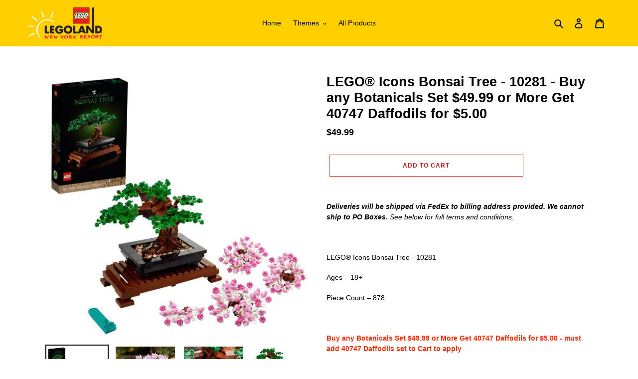

--- FILE ---
content_type: text/javascript
request_url: https://limits.minmaxify.com/fetch-js/legoland-new-york-resort.myshopify.com?t=20260123224211&callback=minMaxify.initCartValidator
body_size: 49280
content:
!function(){function e(e,a,i,r){this.cart=a||{},this.opt=e,this.customer=i,this.messages=[],this.locale=r&&r.toLowerCase()}e.prototype={recalculate:function(e){this.isOk=!0,this.messages=!e&&[],this.isApplicable()&&(this._calcWeights(),this.addMsg("INTRO_MSG"),this._doSubtotal(),this._doItems(),this._doQtyTotals(),this._doWeight())},getMessages:function(){return this.messages||this.recalculate(),this.messages},isApplicable:function(){var e=this.cart._subtotal=Number(this.cart.total_price||0)/100,a=this.opt.overridesubtotal;if(!(a>0&&e>a)){for(var i=0,r=this.cart.items||[],n=0;n<r.length;n++)i+=Number(r[n].quantity);return this.cart._totalQuantity=i,1}},addMsg:function(e,a){if(!this.messages)return;const i=this.opt.messages;var r=i[e];if(i.locales&&this.locale){var n=(i.locales[this.locale]||{})[e];void 0!==n&&(r=n)}r&&(r=this._fmtMsg(unescape(r),a)),this.messages.push(r)},equalTo:function(e){if(this.isOk!==e.isOk)return!1;var a=this.getMessages(),i=e.messages||e.getMessages&&e.getMessages()||[];if(a.length!=i.length)return!1;for(var r=0;r<a.length;++r)if(a[r]!==i[r])return!1;return!0},_calcWeights:function(){this.weightUnit=this.opt.weightUnit||"g";var e=a[this.weightUnit]||1,i=this.cart.items;if(i)for(var r=0;r<i.length;r++){var n=i[r];n._weight=Math.round(Number(n.grams||0)*e*n.quantity*100)/100}this.cart._totalWeight=Math.round(Number(this.cart.total_weight||0)*e*100)/100},_doSubtotal:function(){var e=this.cart._subtotal,a=this.opt.minorder,i=this.opt.maxorder;e<a&&(this.addMsg("MIN_SUBTOTAL_MSG"),this.isOk=!1),i>0&&e>i&&(this.addMsg("MAX_SUBTOTAL_MSG"),this.isOk=!1)},_doWeight:function(){var e=this.cart._totalWeight,a=this.opt.weightmin,i=this.opt.weightmax;e<a&&(this.addMsg("MIN_WEIGHT_MSG"),this.isOk=!1),i>0&&e>i&&(this.addMsg("MAX_WEIGHT_MSG"),this.isOk=!1)},checkGenericLimit:function(e,a,i){if(!(e.quantity<a.min&&(this.addGenericError("MIN",e,a,i),i)||a.max&&e.quantity>a.max&&(this.addGenericError("MAX",e,a,i),i)||a.multiple>1&&e.quantity%a.multiple>0&&(this.addGenericError("MULT",e,a,i),i))){var r=e.line_price/100;void 0!==a.minAmt&&r<a.minAmt&&(this.addGenericError("MIN_SUBTOTAL",e,a,i),i)||a.maxAmt&&r>a.maxAmt&&this.addGenericError("MAX_SUBTOTAL",e,a,i)}},addGenericError:function(e,a,i,r){var n={item:a};r?(e="PROD_"+e+"_MSG",n.itemLimit=i,n.refItem=r):(e="GROUP_"+e+"_MSG",n.groupLimit=i),this.addMsg(e,n),this.isOk=!1},_buildLimitMaps:function(){var e=this.opt,a=e.items||[];e.byVId={},e.bySKU={},e.byId={},e.byHandle={};for(var i=0;i<a.length;++i){var r=a[i];r.sku?e.bySKU[r.sku]=r:r.vId?e.byVId[r.vId]=r:(r.h&&(e.byHandle[r.h]=r),r.id&&(e.byId[r.id]=r))}},_doItems:function(){var e,a=this.cart.items||[],i={},r={},n=this.opt;n.byHandle||this._buildLimitMaps(),(n.itemmin||n.itemmax||n.itemmult)&&(e={min:n.itemmin,max:n.itemmax,multiple:n.itemmult});for(var o=0;o<a.length;o++){var t=a[o],m=this.getCartItemKey(t),l=i[m],s=r[t.handle];l?(l.quantity+=t.quantity,l.line_price+=t.line_price,l._weight+=t._weight):l=i[m]={ref:t,quantity:t.quantity,line_price:t.line_price,grams:t.grams,_weight:t._weight,limit:this._getIndividualItemLimit(t)},s?(s.quantity+=t.quantity,s.line_price+=t.line_price,s._weight+=t._weight):s=r[t.handle]={ref:t,quantity:t.quantity,line_price:t.line_price,grams:t.grams,_weight:t._weight},s.limit&&s.limit.combine||(s.limit=l.limit)}for(var d in i){if(t=i[d])((h=t.limit||t.limitRule)?!h.combine:e)&&this.checkGenericLimit(t,h||e,t.ref)}for(var d in r){var h;if(t=r[d])(h=t.limit||t.limitRule)&&h.combine&&this.checkGenericLimit(t,h,t.ref)}},getCartItemKey:function(e){var a=e.handle;return this.opt.forceVariantIdAsSKU?a+=e.variant_id:a+=e.sku||e.variant_id,a},getCartItemIds:function(e){var a={variant_id:e.variant_id,handle:e.handle||"",product_id:e.product_id,sku:e.sku},i=a.handle.indexOf(" ");return i>0&&(a.sku=a.handle.substring(i+1),a.handle=a.handle.substring(0,i)),a},_getIndividualItemLimit:function(e){var a=this.opt,i=this.getCartItemIds(e);return a.byVId[i.variant_id]||a.bySKU[i.sku]||a.byId[i.product_id]||a.byHandle[i.handle]},getItemLimit:function(e){var a=this.opt;if(!a)return{};void 0===a.byHandle&&this._buildLimitMaps();var i=this._getIndividualItemLimit(e);return i||(i={min:a.itemmin,max:a.itemmax,multiple:a.itemmult}),i},calcItemLimit:function(e){var a=this.getItemLimit(e);(a={max:a.max||0,multiple:a.multiple||1,min:a.min,combine:a.combine}).min||(a.min=a.multiple);var i=this.opt.maxtotalitems||0;return(!a.max||i&&i<a.max)&&(a.max=i),a},_doQtyTotals:function(){var e=this.opt.maxtotalitems,a=this.opt.mintotalitems,i=this.opt.multtotalitems,r=this.cart._totalQuantity;0!=e&&r>e&&(this.addMsg("TOTAL_ITEMS_MAX_MSG"),this.isOk=!1),r<a&&(this.addMsg("TOTAL_ITEMS_MIN_MSG"),this.isOk=!1),i>1&&r%i>0&&(this.addMsg("TOTAL_ITEMS_MULT_MSG"),this.isOk=!1)},_fmtMsg:function(e,a){var i,r,n,o=this;return e.replace(/\{\{\s*(.*?)\s*\}\}/g,(function(e,t){try{i||(i=o._getContextMsgVariables(a)||{});var m=i[t];return void 0!==m?m:r||(r=i,o._setGeneralMsgVariables(r),void 0===(m=r[t]))?(n||(n=o._makeEvalFunc(i)),n(t)):m}catch(e){return'"'+e.message+'"'}}))},formatMoney:function(e){var a=this.opt.moneyFormat;if(void 0!==a){try{e=e.toLocaleString()}catch(e){}a&&(e=a.replace(/{{\s*amount[a-z_]*\s*}}/,e))}return e},_getContextMsgVariables(e){if(e){var a,i;if(e.itemLimit){var r=e.item,n=e.refItem||r,o=e.itemLimit;a={item:n,ProductQuantity:r.quantity,ProductName:o.combine&&unescape(n.product_title||o.name)||n.title,GroupTitle:o.title,ProductMinQuantity:o.min,ProductMaxQuantity:o.max,ProductQuantityMultiple:o.multiple},i=[["ProductAmount",Number(r.line_price)/100],["ProductMinAmount",o.minAmt],["ProductMaxAmount",o.maxAmt]]}if(e.groupLimit){r=e.item,n=e.refItem||r,o=e.groupLimit;a={item:n,GroupQuantity:r.quantity,GroupTitle:o.title,GroupMinQuantity:o.min,GroupMaxQuantity:o.max,GroupQuantityMultiple:o.multiple},i=[["GroupAmount",Number(r.line_price)/100],["GroupMinAmount",o.minAmt],["GroupMaxAmount",o.maxAmt]]}if(a){for(var t=0;t<i.length;t++){const e=i[t];isNaN(e[1])||Object.defineProperty(a,e[0],{get:this.formatMoney.bind(this,e[1])})}return a}}},_setGeneralMsgVariables:function(e){var a=this.cart,i=this.opt;e.CartWeight=a._totalWeight,e.CartMinWeight=i.weightmin,e.CartMaxWeight=i.weightmax,e.WeightUnit=this.weightUnit,e.CartQuantity=a._totalQuantity,e.CartMinQuantity=i.mintotalitems,e.CartMaxQuantity=i.maxtotalitems,e.CartQuantityMultiple=i.multtotalitems;for(var r=[["CartAmount",a._subtotal],["CartMinAmount",i.minorder],["CartMaxAmount",i.maxorder]],n=0;n<r.length;n++){const a=r[n];isNaN(a[1])||Object.defineProperty(e,a[0],{get:this.formatMoney.bind(this,a[1])})}},_makeEvalFunc:function(e){return new Function("_expr","with(this) return eval(_expr)").bind(e)}};var a={g:1,kg:.001,lb:.00220462,oz:.03527396},i={messages:{INTRO_MSG:"Cannot place order, conditions not met: \n\n",PROD_MIN_MSG:"{{ProductName}}: Must have at least {{ProductMinQuantity}} of this item.",PROD_MAX_MSG:"{{ProductName}}: Only {{ProductMaxQuantity}} per guest please.",PROD_MULT_MSG:"{{ProductName}}: Quantity must be a multiple of {{ProductQuantityMultiple}}."},items:[{vId:46699885691100,id:8997873811676,h:"herschel-classic™-hip-pack-abstract-bricks",name:"Herschel Classic™ Hip Pack – Abstract Bricks - Default Title",max:1},{vId:46699995857116,id:8997935022300,h:"herschel-classic™-hip-pack-meadow-scavenger-hunt",name:"Herschel Classic™ Hip Pack – Meadow Scavenger Hunt - Default Title",max:1},{vId:46699895488732,id:8997879677148,h:"herschel-classic™-xl-backpack-abstract-bricks",name:"Herschel Classic™ XL Backpack – Abstract Bricks - Default Title",max:1},{vId:46699886837980,id:8997874270428,h:"herschel-retreat™-tote-garden-floral",name:"Herschel Retreat™ Tote – Garden Floral - Default Title",max:1},{id:6575518515355,h:"lego-creator-expert-porsche-911-10295",name:"LEGO – Creator Expert - Porsche 911 - 10295",max:1},{id:6575537750171,h:"lego-ideas-medieval-blacksmith-21325",name:"LEGO – Ideas - Medieval Blacksmith - 21325",max:1},{id:6581045592219,h:"lego-ninjago®-destinys-bounty-71705",name:"LEGO – NINJAGO® - Destiny's Bounty- 71705",max:1},{id:6581195702427,h:"lego-ninjago®-overlord-dragon-71742",name:"LEGO – NINJAGO® - Overlord Dragon- 71742",max:1},{id:6581107097755,h:"lego-ninjago®-skull-sorcerers-dragon-71721",name:"LEGO – NINJAGO® - Skull Sorcerer's Dragon- 71721",max:1},{id:6581086814363,h:"lego-ninjago®-skull-sorcerers-dungeons-71722",name:"LEGO – NINJAGO® - Skull Sorcerer's Dungeons- 71722",max:1},{id:6581121581211,h:"lego-ninjago®-x-1-ninja-charger-71737",name:"LEGO – NINJAGO® - X-1 Ninja Charger- 71737",max:1},{id:6575548694683,h:"lego-ninjago®-city-gardens-71741",name:"LEGO – NINJAGO® City Gardens - 71741",max:1},{id:6575557705883,h:"lego-spring-lantern-festival-80107",name:"LEGO – Spring Lantern Festival – 80107",max:1},{id:6575499640987,h:"lego-star-wars™-imperial-tie-fighter™ter-75300",name:"LEGO – Star Wars™ Imperial TIE Fighter™ - 75300",max:1},{id:6575504851099,h:"lego-star-wars™-luke-skywalker-s-x-wing-fighter™-75301",name:"LEGO – Star Wars™ Luke Skywalker’s X-Wing Fighter™ - 75301",max:1},{id:6575495774363,h:"lego-star-wars™-millennium-falcon™-microfighter-75295",name:"LEGO – Star Wars™ Millennium Falcon™ Microfighter - 75295",max:1},{id:6575489974427,h:"lego-star-wars™-trouble-on-tatooine™-75299",name:"LEGO – Star Wars™ Trouble on Tatooine™ - 75299",max:1},{id:6575578808475,h:"lego-technic™-ferrari-488-gte-af-corse-51-42125",name:"LEGO – Technic™ Ferrari 488 GTE “AF Corse #51” - 42125",max:1},{id:6575589392539,h:"lego-technic™-off-road-buggy-42124",name:"LEGO – Technic™ Off-Road Buggy - 42124",max:1},{id:8286746443996,h:"lego-city-police-station-chase-60370",name:"LEGO City Police Station Chase - 60370",max:1},{id:7456614482140,h:"lego-city-wildlife-rescue-camp-60307",name:"LEGO City Wildlife Rescue Camp  - 60307",max:1},{id:7456710230236,h:"lego-creator-3in1-crocodile-31121",name:"LEGO Creator 3in1 Crocodile - 31121",max:1},{id:7456597967068,h:"lego-creator-3in1-monster-burger-truck-31104",name:"LEGO Creator 3in1 Monster Burger Truck - 31104",max:1},{id:7456590495964,h:"lego-creator-3in1-pirate-ship-31109",name:"LEGO Creator 3in1 Pirate Ship - 31109",max:1},{id:7456655868124,h:"lego-duplo®-jurassic-world-t-rex-and-triceratops-dinosaur-breakout-10939",name:"LEGO DUPLO® Jurassic World T. rex and Triceratops Dinosaur Breakout 10939",max:1},{id:7456735887580,h:"lego-duplo®-the-lightning-mcqueen-s-race-day-10924",name:"LEGO DUPLO® the Lightning McQueen’s Race Day - 10924",max:1},{id:7456700137692,h:"lego-duplo®-town-race-cars-10947",name:"LEGO DUPLO® Town Race Cars 10947",max:1},{id:7459063267548,h:"lego-harry-potter™-hogwarts™-chamber-of-secrets-76389",name:"LEGO Harry Potter™ Hogwarts™ Chamber of Secrets - 76389",max:1},{id:7459059466460,h:"lego-harry-potter™-hogwarts™-fluffy-encounter-76387",name:"LEGO Harry Potter™ Hogwarts™: Fluffy Encounter - 76387",max:1},{id:6558255153307,h:"lego-jurassic-park™-baryonyx-face-off-the-treasure-hunt-75935",name:"LEGO Jurassic Park™ Baryonyx Face-Off: The Treasure Hunt - 75935",max:1},{id:6552469504155,h:"lego-star-wars™-millennium-falcon™-75257",name:"LEGO Star Wars™ Millennium Falcon™ 75257",max:1},{id:7489750204636,h:"lego®-friends-forest-horseback-riding-center-41683",name:"LEGO®  Friends Forest Horseback Riding Center - 41683",max:1},{id:7489739456732,h:"lego®-friends-heartlake-city-organic-cafe-41444",name:"LEGO®  Friends Heartlake City Organic Café - 41444",max:1},{id:7489760133340,h:"lego®-harry-potter™-fawkes-dumbledore-s-phoenix-76394",name:"LEGO®  Harry Potter™ Fawkes, Dumbledore’s Phoenix - 76394",max:1},{id:7489769898204,h:"lego®-harry-potter™-hogsmeade™-village-visit-76388",name:"LEGO®  Harry Potter™ Hogsmeade™ Village Visit - 76388",max:1},{id:6155643715739,h:"lego®-speed-champions-chevrolet-camaro-zl1-race-car-75891",name:"LEGO® - Speed Champions - Chevrolet Camaro ZL1 Race Car- 75891",max:1},{id:6155632148635,h:"lego®-speed-champions-ferrari-f40-competizione-75890",name:"LEGO® - Speed Champions - Ferrari F40 Competizione - 75890",max:1},{id:6155623760027,h:"lego®-technic™-6x6-volvo-articulated-hauler-42114",name:"LEGO® - Technic™  6x6 Volvo Articulated Hauler - 42114",max:1},{id:6155572773019,h:"lego®-technic™-concrete-mixer-truck-42112",name:"LEGO® - Technic™  Concrete Mixer Truck - 42112",max:1},{id:6155544264859,h:"lego®-technic™-mobile-crane-42108",name:"LEGO® - Technic™  Mobile Crane - 42108",max:1},{id:6155471519899,h:"lego®-technic™-4x4-x-treme-off-roader-42099",name:"LEGO® - Technic™ -  4X4 X-treme Off-Roader - 42099",max:1},{id:6155494424731,h:"lego®-technic™-mini-claas-xerion-42102",name:"LEGO® - Technic™ -  Mini CLAAS XERION 42102",max:1},{id:6154400858267,h:"lego®-technic™-rescue-helicopter-42092",name:"LEGO® - Technic™ - Rescue Helicopter - 42092",max:1},{id:6154406559899,h:"lego®-technic™-porsche-911-rsr-42096",name:"LEGO® - Technic™ Porsche 911 RSR - 42096",max:1},{id:6764376293531,h:"lego®-a-wing-starfighter™-75275",name:"LEGO® – A-wing Starfighter™ - 75275",max:1},{id:6765030834331,h:"lego®-at-at™-vs-tauntaun™-microfighters-75298",name:"LEGO® – AT-AT™ vs. Tauntaun™ Microfighters - 75298",max:1},{id:6760388886683,h:"lego®-boba-fett™-helmet",name:"LEGO® – Boba Fett™ Helmet - 75277",max:1},{id:6760395735195,h:"lego®-carnage-helmet-76199",name:"LEGO® – Carnage Helmet - 76199",max:1},{id:7453536256220,h:"lego®-christmas-penguin-40498",name:"LEGO® – Christmas Penguin - 40498",max:1},{id:6764436193435,h:"lego®-city-rocket-assembly-transport-60229",name:"LEGO® – City - Rocket Assembly & Transport - 60229",max:1},{id:6767002484891,h:"lego®-city-town-center-60292",name:"LEGO® – City - Town Center- 60292",max:1},{id:6780274081947,h:"lego®-city-deep-space-rocket-launch-control-60228",name:"LEGO® – CITY – Deep Space Rocket Launch Control - 60228",max:1},{id:6778258620571,h:"lego®-city-fire-station-60215",name:"LEGO® – CITY – Fire Station - 60215",max:1},{id:6778291880091,h:"lego®-duplo-modular-playhouse-10929",name:"LEGO® – DUPLO – Modular Playhouse - 10929",max:1},{id:6764970213531,h:"lego®-marvel-battle-at-the-ancient-village-76177",name:"LEGO® – Marvel - Battle At The Ancient Village - 76177",max:1},{id:6764384354459,h:"lego®-resistance-y-wing-starfighter™-75249",name:"LEGO® – Resistance Y-Wing Starfighter™ - 75249",max:1},{id:6760413593755,h:"lego®-winnie-the-pooh-21326",name:"LEGO® – Winnie The Pooh - 21326",max:1},{id:7903177113820,h:"lego®-®-harry-potter™-the-shrieking-shack-whomping-willow™-76407",name:"LEGO® ® Harry Potter™ The Shrieking Shack & Whomping Willow™ - 76407",max:1},{id:7901500047580,h:"lego®-®-minecraft®-the-skeleton-dungeon-21189",name:"LEGO® ® Minecraft® The Skeleton Dungeon - 21189",max:1},{id:7458255044828,h:"lego®-santas-front-yard",name:"LEGO® ® Santa’s Front Yard - 40484",max:1},{id:7456559759580,h:"lego®-®-technic™-jeep®-wrangler-42122",name:"LEGO® ® Technic™ Jeep® Wrangler - 42122",max:1},{id:7957261779164,h:"lego®-007-aston-martin-db5-76911",name:"LEGO® 007 Aston Martin DB5 - 76911",max:1},{id:8052147749084,h:"lego®-100-years-of-disney-animation-icons-43221",name:"LEGO® 100 Years of Disney Animation Icons - 43221",max:1},{id:8166886179036,h:"lego®-3in1-tree-house-10993",name:"LEGO® 3in1 Tree House - 10993",max:1},{id:8248330256604,h:"lego®-4x4-fire-truck-with-rescue-boat-60412",name:"LEGO® 4x4 Fire Truck with Rescue Boat – 60412",max:1},{id:8179965165788,h:"lego®-4x4-off-roader-adventures-60387",name:"LEGO® 4x4 Off-Roader Adventures - 60387",max:1},{id:7961653739740,h:"lego®-a-frame-cabin-21338",name:"LEGO® A-Frame Cabin - 21338",max:1},{id:7437320290524,h:"lego®-adidas-originals-superstar-10282",name:"LEGO® Adidas Originals Superstar - 10282",max:1},{id:8064200704220,h:"lego®-adventures-with-peach-starter-course-71403",name:"LEGO® Adventures with Peach Starter Course - 71403",max:1},{id:8142838071516,h:"lego®-alpine-lodge-10325",name:"LEGO® Alpine Lodge – 10325",max:1},{id:8247851876572,h:"lego®-andrea-s-modern-mansion-42639",name:"LEGO® Andrea’s Modern Mansion – 42639",max:1},{id:8326036553948,h:"lego®-animal-crossing™-bunnie-s-outdoor-activities-77047",name:"LEGO® Animal Crossing™ Bunnie’s Outdoor Activities – 77047",max:1},{id:8326037864668,h:"lego®-animal-crossing™-isabella-s-house-visit-77048",name:"LEGO® Animal Crossing™ Isabella’s House Visit – 77049",max:1},{id:8071340916956,h:"lego®-apartment-building-60365",name:"LEGO® Apartment Building - 60365",max:1},{id:7458992259292,h:"lego®-archiecture-london-21034",name:"LEGO® Archiecture London - 21034",max:1},{id:7459003859164,h:"lego®-archiecture-san-francisco-21043",name:"LEGO® Archiecture San Francisco - 21043",max:1},{id:6163236749467,h:"lego®-architecture-paris-21044",name:"LEGO® Architecture - Paris - 21044",max:1},{id:6163246710939,h:"lego®-architecture-dubai-21052",name:"LEGO® Architecture – Dubai - 21052",max:1},{id:6163268272283,h:"lego®-architecture-trafalgar-square-20145",name:"LEGO® Architecture – Trafalgar Square - 20145",max:1},{id:6128640196763,h:"lego®-architecture-empire-state-building",name:"LEGO® Architecture Empire State Building - 21046",max:1},{id:7898796818652,h:"lego®-architecture-great-pyramid-of-giza-21058",name:"LEGO® Architecture Great Pyramid of Giza - 21058",max:1},{id:8068511858908,h:"lego®-architecture-himeji-castle-21060",name:"LEGO® Architecture Himeji Castle – 21060",max:1},{id:9188741120220,h:"lego®-architecture-paris-city-of-love-21064",name:"LEGO® Architecture Paris – City of Love - 21064",max:1},{id:7540428865756,h:"lego®-architecture-singapore-21057",name:"LEGO® Architecture Singapore – 21057",max:1},{id:6128640360603,h:"lego®-architecture-statue-of-liberty",name:"LEGO® Architecture Statue of Liberty 21042",max:1},{id:7437397688540,h:"lego®-architecture-tokyo-21051",name:"LEGO® Architecture Tokyo - 21051",max:1},{id:8071343374556,h:"lego®-arctic-explorer-ship-60368",name:"LEGO® Arctic Explorer Ship - 60368",max:1},{vId:44320265339100,id:8241497342172,h:"lego®-arctic-explorer-snowmobile-60376",name:"LEGO® Arctic Explorer Snowmobile – 60376 - Default Title",max:1},{id:6783345721499,h:"lego®-arendelle-castle-41167",name:"LEGO® Arendelle Castle - 41167",max:1},{id:6142779031707,h:"lego®-art-andy-warhols-marilyn-monroe-31197",name:"LEGO® Art - Andy Warhol's Marilyn Monroe - 31197",max:1},{id:6143183487131,h:"lego®-art-marvel™-studios-iron-man",name:"LEGO® Art - Marvel™ Studios Iron Man",max:1},{id:6143217041563,h:"lego®-art-star-wars™-the-sith™-31200",name:"LEGO® Art - Star Wars™ The Sith™ - 31200",max:1},{id:6143125127323,h:"lego®-art-the-beatles-31198",name:"LEGO® Art - The Beatles - 31198",max:1},{id:7456452739292,h:"lego®-art-world-map-31203",name:"LEGO® Art – World Map - 31203",max:1},{id:7586675949788,h:"lego®-art-elvis-presley-the-king-31204",name:"LEGO® Art Elvis Presley “The King” - 31204",max:1},{id:9157939495132,h:"lego®-art-japanese-cherry-blossom-landscape-31218",name:"LEGO® Art Japanese Cherry Blossom Landscape – 31218",max:1},{id:7588200120540,h:"lego®-art-jim-lee-batman™-collection-76397",name:"LEGO® Art Jim Lee Batman™ Collection – 76397",max:1},{id:8748657901788,h:"lego®-art-mona-lisa-31213",name:"LEGO® Art Mona Lisa - 31213",max:1},{id:7898788102364,h:"lego®-art-the-rolling-stones-31206",name:"LEGO® Art The Rolling Stones - 31206",max:1},{id:8140577374428,h:"lego®-asha-in-the-city-of-rosas-43223",name:"LEGO® Asha in the City of Rosas – 43223",max:1},{id:8140582322396,h:"lego®-asha-s-cottage-43231",name:"LEGO® Asha’s Cottage – 43231",max:1},{id:6158525431963,h:"lego®-assembly-square-10255",name:"LEGO® Assembly Square - 10255",max:1},{id:8166878118108,h:"lego®-at-st™-75332",name:"LEGO® AT-ST™ – 75332",max:1},{id:7901602250972,h:"lego®-atrociraptor-dinosaur-bike-chase-76945",name:"LEGO® Atrociraptor Dinosaur: Bike Chase - 76945",max:1},{id:6819189555355,h:"lego®-attack-ot-spider-lair-76175",name:"LEGO® Attack OT Spider Lair - 76175",max:1},{id:7955863634140,h:"lego®-atv-and-otter-habitat-60394",name:"LEGO® ATV and Otter Habitat - 60394",max:1},{id:8071288291548,h:"lego®-audi-rs-q-e-tron-42160",name:"LEGO® Audi RS Q e-tron - 42160",max:1},{id:8251120779484,h:"lego®-auspicious-dragon-80112",name:"LEGO® Auspicious Dragon – 80112",max:1},{id:7952012837084,h:"lego®-australia-postcard-40651",name:"LEGO® Australia Postcard - 40651",max:3},{id:7944547336412,h:"lego®-avatar-ilu-discovery-75575",name:"LEGO® Avatar Ilu Discovery - 75575",max:1},{id:8257645248732,h:"lego®-avatar-toruk-makto-tree-of-souls-75574",name:"LEGO® Avatar Toruk Makto & Tree of Souls - 75574",max:1},{vId:44214149087452,id:8203466211548,h:"lego®-avengers-tower-76269",name:"LEGO® Avengers Tower – 76269 - Default Title",max:1},{id:8250610581724,h:"lego®-baby-dinosaur-rescue-center-76963",name:"LEGO® Baby Dinosaur Rescue Center – 76963",max:1},{id:8018909364444,h:"lego®-baby-rocket-ship-76254",name:"LEGO® Baby Rocket Ship - 76254",max:1},{id:7623101087964,h:"lego®-back-to-the-future-time-machine-10300",name:"LEGO® Back to the Future Time Machine – 10300",max:1},{id:8179942916316,h:"lego®-barn-farm-animals-60346",name:"LEGO® Barn & Farm Animals - 60346",max:1},{id:6780286206107,h:"lego®-batcave™-10919",name:"LEGO® Batcave™ - 10919",max:1},{id:8052169834716,h:"lego®-batcave™-shadow-box-76252",name:"LEGO® Batcave™ Shadow Box - 76252",max:1},{id:8052173930716,h:"lego®-batcave™-shadow-box-76253",name:"LEGO® Batcave™ Shadow Box - 76252",max:1},{id:7980157993180,h:"lego®-bathtub-stunt-bike-60333",name:"LEGO® Bathtub Stunt Bike - 60333",max:1},{id:8357146558684,h:"lego®-batman-the-animated-series-gotham-city™-76271",name:"LEGO® Batman: The Animated Series Gotham City™ – 76271",max:1},{id:8853322793180,h:"lego®-batman™-tumbler-vs-two-face™-the-joker™-76303",name:"LEGO® Batman™ Tumbler vs. Two-Face™ & The Joker™ – 76303"},{id:6593456963739,h:"lego®-batman™-vs-the-penguin™-harley-quinn™-40453",name:"LEGO® Batman™ vs. The Penguin™ & Harley Quinn™ - 40453",max:1},{id:8694953115868,h:"lego®-batman™-with-the-batmobile™-vs-harley-quinn-and-mr-freeze™-76274",name:"LEGO® Batman™ with the Batmobile™ vs. Harley Quinn and Mr. Freeze™ - 76274",max:2},{vId:44320458539228,id:8241601347804,h:"lego®-batmobile™-pursuit-batman™-vs-the-joker™-76264",name:"LEGO® Batmobile™ Pursuit: Batman™ vs. The Joker™ – 76264 - Default Title",max:1},{id:8075582537948,h:"lego®-batmobile™-batman™-vs-the-joker™-chase-76224",name:"LEGO® Batmobile™: Batman™ vs. The Joker™ Chase – 76224",max:1},{id:8047687762140,h:"lego®-battle-of-endor-heroes-40623",name:"LEGO® Battle of Endor Heroes - 40623",max:2},{vId:44320452280540,id:8241599447260,h:"lego®-batwing-batman™-vs-the-joker™-76265",name:"LEGO® Batwing: Batman™ vs. The Joker™ – 76265 - Default Title",max:1},{id:8873623748828,h:"lego®-beach-water-scooter-42623",name:"LEGO® Beach Water Scooter – 42623",max:1},{id:7955809632476,h:"lego®-beijing-postcard-40654",name:"LEGO® Beijing Postcard - 40654",max:4},{id:7961706922204,h:"lego®-birdhouse-31143",name:"LEGO® Birdhouse - 31143",max:3},{id:8051649609948,h:"lego®-birthday-cake-40641",name:"LEGO® Birthday Cake - 40641",max:4},{id:8253700047068,h:"lego®-black-panther-war-on-the-water-76214",name:"LEGO® Black Panther: War on the Water – 76214",max:1},{id:8166908657884,h:"lego®-black-widow-captain-america-motorcycles-76260",name:"LEGO® Black Widow & Captain America Motorcycles - 76260",max:1},{id:8248301060316,h:"lego®-blue-monster-truck-60402",name:"LEGO® Blue Monster Truck – 60402",max:1},{id:7951801417948,h:"lego®-boba-fetts-starship™-microfighter-75344",name:"LEGO® Boba Fett's Starship™ Microfighter - 75344",max:3},{id:6158585135259,h:"lego®-boost-creative-toolbox-17101",name:"LEGO® BOOST Creative Toolbox – 17101",max:1},{id:9143729684700,h:"lego®-botanicals-daisies-11508",name:"LEGO® Botanicals Daisies – 11508",max:1},{id:8917150728412,h:"lego®-botanicals-field-flowers-30701",name:"LEGO® Botanicals Field Flowers – 30701",max:2},{id:9143740924124,h:"lego®-botanicals-flowering-cactus-11509",name:"LEGO® Botanicals Flowering Cactus – 11509",max:1},{id:9143719952604,h:"lego®-botanicals-peace-lily-11504",name:"LEGO® Botanicals Peace Lily – 11504",max:1},{id:9128430567644,h:"lego®-botanicals-tulip-bouquet-11501",name:"LEGO® Botanicals Tulip Bouquet – 11501",max:1},{id:8241625596124,h:"lego®-bouquet-of-roses-10328",name:"LEGO® Bouquet of Roses – 10328",max:2},{id:7592223736028,h:"lego®-boutique-hotel-10297",name:"LEGO® Boutique Hotel –10297",max:1},{id:8248383078620,h:"lego®-bowsers-muscle-car-expansion-set-71431",name:"LEGO® Bowsers’ Muscle Car Expansion Set – 71431",max:1},{id:8052155121884,h:"lego®-brachiosaurus-discovery-76960",name:"LEGO® Brachiosaurus Discovery - 76960",max:1},{id:7957309882588,h:"lego®-brand-store-40574",name:"LEGO® Brand Store - 40574",max:1},{id:6128662773915,h:"lego®-brick-ice-cube-tray-853911",name:"LEGO® Brick Ice Cube Tray - 853911",max:1},{id:6128662511771,h:"lego®-brick-ice-popsicle-tray-853912",name:"LEGO® Brick Ice Popsicle Tray - 853912",max:1},{id:8513289683164,h:"lego®-brick-built-gru-and-minions-75582",name:"LEGO® Brick-Built Gru and Minions - 75582",max:1},{id:7955840598236,h:"lego®-brick-built-minions-and-their-lair-75551",name:"LEGO® Brick-built Minions and their Lair – 75551",max:1},{id:6593434255515,h:"lego®-brickheadz™-german-sherpherd-40440",name:"LEGO® BrickHeadz™ – German Sherpherd– 40440",max:3},{id:6593446510747,h:"lego®-brickheadz™-goldfish-40442",name:"LEGO® BrickHeadz™ – Goldfish– 40442",max:4},{id:6593439531163,h:"lego®-brickheadz™-shorthair-cat-40441",name:"LEGO® BrickHeadz™ – Shorthair Cat– 40441",max:3},{id:7951199469788,h:"lego®-brickheadz™-aragorn™-arwen™-40632",name:"LEGO® BrickHeadz™ Aragorn™ & Arwen™ - 40632",max:3},{id:7606008283356,h:"lego®-brickheadz™-demogorgon-eleven-40459",name:"LEGO® BrickHeadz™ Demogorgon & Eleven – 40459",max:2},{id:7606012182748,h:"lego®-brickheadz™-disney-and-pixar-s-buzz-lightyear-40552",name:"LEGO® BrickHeadz™ Disney and Pixar’s Buzz Lightyear – 40552",max:4},{id:7606013493468,h:"lego®-brickheadz™-disney-and-pixar-s-toy-story-woody-and-bo-peep-40552",name:"LEGO® BrickHeadz™ Disney and Pixar’s Toy Story Woody and Bo Peep– 40552",max:3},{id:7615105564892,h:"lego®-brickheadz™-disney-chip-dale-40550",name:"LEGO® BrickHeadz™ Disney Chip & Dale – 40550",max:4},{id:7567873048796,h:"lego®-brickheadz™-french-bulldog-40544",name:"LEGO® BrickHeadz™ French Bulldog – 40544",max:3},{id:7951197077724,h:"lego®-brickheadz™-frodo™-gollum™-40630",name:"LEGO® BrickHeadz™ Frodo™ & Gollum™- 40630",max:3},{id:7951198486748,h:"lego®-brickheadz™-gandalf-the-grey™-balrog™-40631",name:"LEGO® BrickHeadz™ Gandalf the Grey™ & Balrog™- 40631",max:3},{id:6819200532635,h:"lego®-brickheadz™-attack-ot-spider-lair-76175",name:"LEGO® BrickHeadz™ Gru, Stuart and Otto",max:1},{id:7459040395484,h:"lego®-brickheadz™-hamster-40482",name:"LEGO® BrickHeadz™ Hamster - 40482",max:2},{id:8051647054044,h:"lego®-brickheadz™-harry-potter™-cho-chang-40616",name:"LEGO® BrickHeadz™ Harry Potter™ & Cho Chang - 40616",max:3},{id:7459011428572,h:"lego®-brickheadz™-harry-hermione-ron-hagrid™-40495",name:"LEGO® BrickHeadz™ Harry, Hermione, Ron & Hagrid™ - 40495",max:2},{id:8570926203100,h:"lego®-brickheadz™-legolas-gimli™-40751",name:"LEGO® Brickheadz™ Legolas & Gimli™ – 40751",max:2},{id:8650841194716,h:"lego®-brickheadz™-marvel-iron-man-mk5-figure-40669",name:"LEGO® Brickheadz™ Marvel Iron Man MK5 Figure - 40669",max:2},{id:8090742587612,h:"lego®-brickheadz™-miles-tails-prower-40628",name:'LEGO® BrickHeadz™ Miles "Tails" Prower – 40628',max:3},{id:7453530947804,h:"lego®-brickheadz™-nutcracker-40425",name:"LEGO® BrickHeadz™ Nutcracker – 40425",max:1},{id:8315601944796,h:"lego®-brickheadz™-prisoner-of-azkaban™-figures-40677",name:"LEGO® Brickheadz™ Prisoner of Azkaban™ Figures – 40677",max:1},{id:8090741768412,h:"lego®-brickheadz™-sonic-the-hedgehog™-40627",name:"LEGO® BrickHeadz™ Sonic the Hedgehog™– 40627",max:2},{id:7615047663836,h:"lego®-brickheadz™-st-bernard-40543",name:"LEGO® BrickHeadz™ St. Bernard – 40543",max:3},{id:6150976602267,h:"copy-of-copy-of-copy-of-blank-1",name:"LEGO® BrickHeadz™ Star Wars™ The Mandalorian and the Child - 75317",max:1},{id:8516831641820,h:"lego®-brickheadz™-star-wars™-the-phantom-menace™-40676",name:"LEGO® Brickheadz™ Star Wars™ The Phantom Menace™ - 40676",max:1},{id:9193115844828,h:"lego®-brickheadz™-stranger-things-eleven-max-demogorgon-and-holly-figures-40879",name:"LEGO® Brickheadz™ Stranger Things: Eleven, Max, Demogorgon and Holly Figures - 40879",max:1},{id:7951978168540,h:"lego®-brickheadz™-tusken-raider-40615",name:"LEGO® BrickHeadz™ Tusken Raider - 40615",max:2},{id:7992602853596,h:"lego®-bts-dynamite-21339",name:"LEGO® BTS Dynamite - 21339",max:1},{id:8052129300700,h:"lego®-bugatti-bolide-agile-blue-42162",name:"LEGO® Bugatti Bolide Agile Blue - 42162",max:1},{id:8248302600412,h:"lego®-burger-truck-60404",name:"LEGO® Burger Truck – 60404",max:1},{id:7478305259740,h:"lego®-camp-nou-fc-barcelona-10284",name:"LEGO® Camp Nou – FC Barcelona - 10284",max:1},{id:8166895616220,h:"lego®-captain-america-construction-figure-76258",name:"LEGO® Captain America Construction Figure - 76258",max:1},{id:8241637163228,h:"lego®-caring-for-animals-at-the-farm-10416",name:"LEGO® Caring for Animals at the Farm – 10416",max:1},{id:8241638179036,h:"lego®-caring-for-bees-beehives-10419",name:"LEGO® Caring for Bees & Beehives – 10419",max:1},{id:8315611939036,h:"lego®-carousel-ride-40714",name:"LEGO® Carousel Ride – 40714",max:2},{id:8065597407452,h:"castle-dragon-sword-and-shield",name:"LEGO® Castle Dragon Sword and Shield",max:2},{id:8065597833436,h:"lego®-castle-lion-foam-sword-and-shield",name:"LEGO® Castle Lion Foam Sword and Shield",max:2},{id:8251101020380,h:"lego®-cherry-blossoms-40725",name:"LEGO® Cherry Blossoms – 40725",max:6},{id:7898783973596,h:"lego®-chevrolet-camaro-z28-10304",name:"LEGO® Chevrolet Camaro Z28 - 10304",max:1},{id:7909888196828,h:"lego®-christmas-ornament-reindeer-854038",name:"LEGO® Christmas Ornament Reindeer - 854038",max:1},{id:7438518321372,h:"lego®-christmas-ornament-santa",name:"LEGO® Christmas Ornament Santa",max:1},{id:8715706532060,h:"lego®-christmas-ornament-selection-40744",name:"LEGO® Christmas Ornament Selection – 40744",max:4},{id:6780308586651,h:"lego®-city-passenger-train-60197",name:"LEGO® CITY – Passenger Train - 60197",max:1},{id:6780395454619,h:"lego®-city-police-station-60246",name:"LEGO® CITY – Police Station - 60246",max:1},{id:9186866430172,h:"lego®-city-airplane-service-truk-hovercraft-remix-60505",name:"LEGO® City Airplane, Service Truk & Hovercraft Remix - 60505",max:1},{id:9193108832476,h:"lego®-city-airport-fire-truck-60499",name:"LEGO® City Airport Fire Truck - 60499",max:1},{id:9193378349276,h:"lego®-city-airport-with-airplane-60502",name:"LEGO® City Airport with Airplane - 60502",max:1},{id:7513045926108,h:"lego®-city-beach-lifeguard-station-60328",name:"LEGO® City Beach Lifeguard Station - 60328",max:1},{id:6161100439707,h:"lego®-city-cargo-train-60198",name:"LEGO® CITY Cargo Train – 60198",max:1},{id:9194567925980,h:"lego®-city-cement-mixer-60478",name:"LEGO® City Cement Mixer - 60478",max:1},{id:7438496760028,h:"lego®-city-central-airport-60261",name:"LEGO® City Central Airport - 60261",max:1},{id:9193524986076,h:"lego®-city-coast-guard-helicopter-60503",name:"LEGO® City Coast Guard Helicopter - 60503",max:1},{id:9186840412380,h:"lego®-city-coast-guard-rescue-boat-helicopter-60504",name:"LEGO® City Coast Guard Rescue Boat & Helicopter - 60504",max:1},{id:6128704716955,h:"driving-yacht",name:"LEGO® City Diving Yacht - 60221",max:1},{id:7898786791644,h:"lego®-city-double-loop-stunt-arena-60339",name:"LEGO® City Double Loop Stunt Arena - 60339",max:1},{id:8692610957532,h:"lego®-city-downtown-streetcar-and-station-60423",name:"LEGO® City Downtown Streetcar and Station - 60423",max:2},{id:9197396394204,h:"lego®-city-ev-supercar-60486",name:"LEGO® City EV Supercar - 60486",max:1},{id:8267250729180,h:"lego®-city-explorer-diving-boat-60377",name:"LEGO® City Explorer Diving Boat - 60377",max:1},{id:7898774700252,h:"lego®-city-express-passenger-train-60337",name:"LEGO® City Express Passenger Train - 60337",max:1},{id:9193382904028,h:"lego®-city-f1®-display-truck-with-audi-f1®-race-car-60493",name:"LEGO® City F1® Display Truck with Audi F1® Race Car - 60493",max:1},{id:7536491823324,h:"lego®-city-fire-brigade-60321",name:"LEGO® City Fire Brigade – 60321",max:1},{id:6128710811803,h:"lego-city-fire-helicopter-response",name:"LEGO® City Fire Helicopter Response - 60248",max:1},{id:7909862703324,h:"lego®-city-fire-ladder-truck-60280",name:"LEGO® City Fire Ladder Truck - 60280",max:1},{id:8858594443484,h:"lego®-city-fire-ladder-truck-60463",name:"LEGO® City Fire Ladder Truck – 60463"},{id:7536489169116,h:"lego®-city-fire-rescue-police-chase-60319",name:"LEGO® City Fire Rescue & Police Chase – 60319",max:1},{id:8268162564316,h:"lego®-city-fire-rescue-boat-60373",name:"LEGO® City Fire Rescue Boat - 60373",max:1},{id:7898771980508,h:"lego®-city-freight-train-60336",name:"LEGO® City Freight Train - 60336",max:1},{id:9193107063004,h:"lego®-city-fries-food-truck-60488",name:"LEGO® City Fries Food Truck - 60488",max:1},{id:6128704749723,h:"garbage-truck",name:"LEGO® City Garbage Truck - 60220",max:1},{id:7901370417372,h:"lego®-city-grocery-store-60347",name:"LEGO® City Grocery Store - 60347",max:1},{id:7537902289116,h:"lego®-city-horse-transporter-60327",name:"LEGO® City Horse Transporter – 60327",max:1},{id:7513100288220,h:"lego®-city-hospital-60330",name:"LEGO® City Hospital – 60330",max:1},{id:9197395542236,h:"lego®-city-hot-rod-60485",name:"LEGO® City Hot Rod - 60485",max:1},{id:7537923457244,h:"lego®-city-ice-cream-truck-police-chase-60314",name:"LEGO® City Ice Cream Truck Police Chase – 60314",max:1},{id:6128702390427,h:"ice-cream-truck",name:"LEGO® City Ice-Cream Truck - 60253",max:1},{id:9197399441628,h:"lego®-city-jet-vs-car-60489",name:"LEGO® City Jet vs. Car- 60489",max:1},{id:7590991298780,h:"lego®-city-lunar-roving-vehicle-60348",name:"LEGO® City Lunar Roving Vehicle – 60348",max:1},{id:7590993920220,h:"lego®-city-lunar-space-station-60349",name:"LEGO® City Lunar Space Station– 60349",max:1},{id:7590995984604,h:"lego®-city-lunar-space-station-60350",name:"LEGO® City Lunar Space Station– 60349",max:1},{id:7459119890652,h:"lego®-city-main-square-60271",name:"LEGO® City Main Square - 60271",max:1},{id:7536514629852,h:"lego®-city-mobile-crane-60324",name:"LEGO® City Mobile Crane – 60324",max:1},{id:8873606906076,h:"lego®-city-mobile-police-dog-training-60369",name:"LEGO® City Mobile Police Dog Training – 60369",max:1},{id:7459112157404,h:"lego®-city-ocean-exploration-base-60265",name:"LEGO® City Ocean Exploration Base - 60265",max:1},{id:7437372358876,h:"lego®-city-passenger-airplane-60262",name:"LEGO® City Passenger Airplane - 60262",max:1},{id:8097644970204,h:"lego®-city-passenger-airplane-60367",name:"LEGO® City Passenger Airplane – 60367",max:1},{id:8873600024796,h:"lego®-city-police-car-60312",name:"LEGO® City Police Car – 60312",max:1},{id:7539327140060,h:"lego®-city-police-chase-at-the-bank-60317",name:"LEGO® City Police Chase at the Bank – 60317",max:2},{id:6130706317467,h:"lego®-city-60244",name:"LEGO® City Police Helicopter Transport - 60244",max:1},{id:6128710779035,h:"lego-city-police-highway-arrest",name:"LEGO® City Police Highway Arrest - 60242",max:1},{id:7537925751004,h:"lego®-city-police-mobile-command-truck-6315",name:"LEGO® City Police Mobile Command Truck – 60315",max:1},{id:9197388824796,h:"lego®-city-police-prisoner-transport-van-60479",name:"LEGO® City Police Prisoner Transport Van - 60479",max:1},{id:7537936859356,h:"lego®-city-police-station-60316",name:"LEGO® City Police Station – 60316",max:1},{id:7540453703900,h:"lego®-city-race-car-60322",name:"LEGO® City Race Car – 60322",max:1},{id:9197403472092,h:"lego®-city-recycling-truck-60495",name:"LEGO® City Recycling Truck - 60495",max:1},{id:7931528052956,h:"lego®-city-rescue-helicopter-transport-60343",name:"LEGO® City Rescue Helicopter Transport - 60343",max:1},{id:9197390364892,h:"lego®-city-rides-construction-loader-60483",name:"LEGO® City Rides – Construction Loader - 60483",max:1},{id:9197389611228,h:"lego®-city-rides-fire-truck-60482",name:"LEGO® City Rides – Fire Truck - 60482",max:1},{id:9197394100444,h:"lego®-city-rides-gaming-race-car-60484",name:"LEGO® City Rides – Gaming Race Car - 60484",max:1},{id:8692514816220,h:"lego®-city-robot-world-roller-coaster-park-60421",name:"LEGO® City Robot World Roller-Coaster Park - 60421",max:2},{id:7591004209372,h:"lego®-city-rocket-launch-center-60351",name:"LEGO® City Rocket Launch Center – 60351",max:1},{id:7513062768860,h:"lego®-city-school-day-60329",name:"LEGO® City School Day – 60329",max:1},{id:8692532379868,h:"lego®-city-seaside-harbor-with-cargo-ship-60422",name:"LEGO® City Seaside Harbor with Cargo Ship - 60422",max:2},{id:7437440549084,h:"lego®-city-skate-park-60290",name:"LEGO® City Skate Park -60290",max:1},{id:9197401604316,h:"lego®-city-snowplow-60490",name:"LEGO® City Snowplow- 60490",max:1},{id:8516759027932,h:"lego®-city-space-explorers-pack-60441",name:"LEGO® City Space Explorers Pack - 60441",max:1},{id:8365607289052,h:"lego®-city-space-science-lab-60439",name:"LEGO® City Space Science Lab – 60439",max:2},{id:7438366146780,h:"lego®-city-street-sweeper-60249",name:"LEGO® City Street Sweeper - 60249",max:1},{id:7544372068572,h:"lego®-city-stunt-park-60293",name:"LEGO® City Stunt Park – 60293",max:1},{id:7459109470428,h:"lego®-city-stunt-show-arena-60295",name:"LEGO® City Stunt Show Arena - 60295",max:1},{id:8259341091036,h:"lego®-city-switch-tracks-60238",name:"LEGO® City Switch Tracks - 60238",max:1},{id:8259341779164,h:"lego®-city-tracks-60205",name:"LEGO® City Tracks - 60205",max:1},{id:9193107751132,h:"lego®-city-tractor-60498",name:"LEGO® City Tractor - 60498",max:1},{id:7898859503836,h:"lego®-city-train-station-60335",name:"LEGO® City Train Station - 60335",max:1},{id:8257641087196,h:"lego®-city-ultimate-stunt-riders-challenge-60361",name:"LEGO® City Ultimate Stunt Riders Challenge - 60361",max:1},{id:7437443072220,h:"lego®-city-wildlife-rescue-off-roader-60301",name:"LEGO® City Wildlife Rescue Off-Roader -60301",max:1},{id:7586584002780,h:"lego®-city-wildlife-rescue-operation-60303",name:"LEGO® City Wildlife Rescue Operation – 60302",max:1},{id:8637950492892,h:"lego®-city-yellow-construction-excavator-60420",name:"LEGO® City Yellow Construction Excavator – 60420",max:2},{id:8674532425948,h:"lego®-city-yellow-mobile-construction-crane-60409",name:"LEGO® City Yellow Mobile Construction Crane - 60409",max:2},{id:9197397311708,h:"lego®-city-yellow-taxi-60487",name:"LEGO® City Yellow Taxi - 60487",max:1},{id:7438403403996,h:"lego®-classic-bricks-and-lights-11009",name:"LEGO® Classic Bricks and Lights - 11009",max:1},{id:7437338771676,h:"lego®-classic-creative-building-blocks-11016",name:"LEGO® Classic Creative Building Blocks - 11016",max:1},{id:8254798037212,h:"lego®-classic-creative-color-fun-11032",name:"LEGO® Classic Creative Color Fun - 11032",max:1},{id:8002550857948,h:"lego®-classic-creative-fantasy-universe-11033",name:"LEGO® Classic Creative Fantasy Universe - 11033",max:1},{id:7999021482204,h:"lego®-classic-creative-pastel-fun-11028",name:"LEGO® Classic Creative Pastel Fun – 11028",max:1},{id:7999030690012,h:"lego®-classic-lots-of-bricks-11030",name:"LEGO® Classic Lots of Bricks – 11030",max:1},{id:8248443109596,h:"lego®-clone-trooper™-battle-droid™-battle-pack-75372",name:"LEGO® Clone Trooper™ & Battle Droid™ Battle Pack – 75372",max:2},{id:7586592456924,h:"lego®-cockatiel-40481",name:"LEGO® Cockatiel – 40481",max:2},{id:8248439242972,h:"lego®-cole-s-elemental-earth-mech-71806",name:"LEGO® Cole’s Elemental Earth Mech – 71806",max:1},{vId:44248266801372,id:8215490101468,h:"lego®-combo-race-pack-60395",name:"LEGO® Combo Race Pack – 60395 - Default Title",max:1},{id:8248354767068,h:"lego®-commander-rover-and-crane-loader-60432",name:"LEGO® Commander Rover and Crane Loader – 60432",max:1},{id:8139351392476,h:"lego®-concorde-10318",name:"LEGO® Concorde – 10318",max:1},{id:8248297849052,h:"lego®-construction-steamroller-60401",name:"LEGO® Construction Steamroller – 60401",max:1},{id:6128673390747,h:"lego®-cookie-cutters-6255877",name:"LEGO® Cookie Cutters - 853890",max:1},{id:6150663766171,h:"lego®-creative-bricks",name:"LEGO® Creative Bricks - 10692",max:1},{id:7529533309148,h:"lego®-creative-building-time-10978",name:"LEGO® Creative Building Time – 10978",max:1},{id:8241690640604,h:"lego®-creative-houses-11035",name:"LEGO® Creative Houses – 11035",max:1},{id:6150708986011,h:"lego®-large-creative-brick-box-10698",name:"LEGO® Creative Large Brick Box - 10698",max:1},{id:6150694994075,h:"lego®-medium-creative-brick-box-10696",name:"LEGO® Creative Medium Brick Box - 10696",max:1},{id:7980159074524,h:"lego®-creative-ninja-brick-box-71787",name:"LEGO® Creative Ninja Brick Box - 71787",max:1},{id:8241699946716,h:"lego®-creative-vehicles-11036",name:"LEGO® Creative Vehicles – 11036",max:1},{id:8250618052828,h:"lego®-creative-vehicles-80050",name:"LEGO® Creative Vehicles – 80050",max:1},{id:8255013978332,h:"lego®-creativity-toolbox-maker-set-71418",name:"LEGO® Creativity Toolbox Maker Set - 71418",max:1},{id:7438527267036,h:"lego®-creator-3-in-1-monster-truck",name:"LEGO® Creator 3-in-1 Monster Truck - 31101",max:1},{id:6130707267739,h:"lego®-creator-3-in-1-riverside-houseboat-31093",name:"LEGO® Creator 3-in-1 Riverside Houseboat - 31093",max:1},{id:7438514356444,h:"lego®-creator-3-in-1-safari-wildlife-tree-house",name:"LEGO® Creator 3-in-1 Safari Wildlife Tree House - 31116",max:1},{id:7437448282332,h:"lego®-creator-3-in-1-sports-car-31100",name:"LEGO® Creator 3-in-1 Sports Car - 31100",max:1},{id:6130707333275,h:"lego®-creator-3-in-1-townhouse-pet-shop-and-cafe-31097",name:"LEGO® Creator 3-in-1 Townhouse Pet Shop & Café  - 31097",max:1},{id:7437436649692,h:"lego®-creator-3-in-1-townhouse-toy-store-31105",name:"LEGO® Creator 3-in-1 Townhouse Toy Store -31105",max:1},{id:6130707234971,h:"lego®-creator-3-in-1-31090",name:"LEGO® Creator 3-in-1 Underwater Robot - 31090",max:1},{id:7999052579036,h:"lego®-creator-3in1-adorable-dogs-31137",name:"LEGO® Creator 3in1 Adorable Dogs – 31137",max:1},{id:8847764193500,h:"lego®-creator-3in1-aircraft-race-plane-31160",name:"LEGO® Creator 3in1 Aircraft: Race Plane– 31160"},{id:7999056609500,h:"lego®-creator-3in1-beach-camper-van-31138",name:"LEGO® Creator 3in1 Beach Camper Van – 31138",max:1},{id:7544358633692,h:"lego®-creator-3in1-caravan-family-holiday-31108",name:"LEGO® Creator 3in1 Caravan Family Holiday – 31108",max:1},{id:9188744823004,h:"lego®-creator-3in1-cute-animals-playful-puppy-dog-31382",name:"LEGO® Creator 3in1 Cute Animals: Playful Puppy Dog - 31382",max:1},{id:9194608361692,h:"lego®-creator-3in1-cute-hamster-with-a-flower-31376",name:"LEGO® Creator 3in1 Cute Hamster with a Flower - 31376",max:1},{id:7901396009180,h:"lego®-creator-3in1-downtown-noodle-shop-31131",name:"LEGO® Creator 3in1 Downtown Noodle Shop - 31131",max:1},{id:7999048810716,h:"lego®-creator-3in1-exotic-parrot-31136",name:"LEGO® Creator 3in1 Exotic Parrot – 31136",max:1},{id:9194554556636,h:"lego®-creator-3in1-fierce-dinosaur-31379",name:"LEGO® Creator 3in1 Fierce Dinosaur - 31379",max:1},{id:9186882978012,h:"lego®-creator-3in1-fierce-shark-with-a-treasure-chest-31381",name:"LEGO® Creator 3in1 Fierce Shark with a Treasure Chest - 31381",max:1},{id:7545117245660,h:"lego®-creator-3in1-fish-tank-31122",name:"LEGO® Creator 3in1 Fish Tank – 31122",max:1},{id:8317063823580,h:"lego®-creator-3in1-forest-animals-red-fox-31154",name:"LEGO® Creator 3in1 Forest Animals: Red Fox – 31154",max:1},{id:7522867183836,h:"lego®-creator-3in1-majestic-tiger-31129",name:"LEGO® Creator 3in1 Majestic Tiger - 31129",max:1},{id:8273615618268,h:"lego®-creator-3in1-mighty-dinosaurs-31058",name:"LEGO® Creator 3in1 Mighty Dinosaurs - 31058",max:1},{id:7592049639644,h:"lego®-creator-3in1-off-road-buggy-31123",name:"LEGO® Creator 3in1 Off-road Buggy – 31123",max:1},{id:9188744233180,h:"lego®-creator-3in1-retro-gaming-console-31380",name:"LEGO® Creator 3in1 Retro Gaming Console - 31380",max:1},{id:8319211503836,h:"lego®-creator-3in1-sea-animals-31158",name:"LEGO® Creator 3in1 Sea Animals – 31158",max:1},{id:9188746232028,h:"lego®-creator-3in1-sea-animals-beautiful-dolphins-31385",name:"LEGO® Creator 3in1 Sea Animals: Beautiful Dolphins - 31385",max:1},{id:9194554261724,h:"lego®-creator-3in1-space-exploration-telescope-31378",name:"LEGO® Creator 3in1 Space Exploration Telescope - 31378",max:1},{id:7999034523868,h:"lego®-creator-3in1-space-shuttle-31134",name:"LEGO® Creator 3in1 Space Shuttle – 31134",max:1},{id:7901518692572,h:"lego®-creator-3in1-sunken-treasure-mission-31130",name:"LEGO® Creator 3in1 Sunken Treasure Mission - 31130",max:1},{id:8268149227740,h:"lego®-creator-3in1-supersonic-jet-31126",name:"LEGO® Creator 3in1 Supersonic-jet - 31126",max:1},{id:8537259507932,h:"lego®-creator-3in1-t-rex-31151",name:"LEGO® Creator 3in1 T. Rex – 31151",max:1},{id:8917129593052,h:"lego®-creator-3in1-tropical-toucan-30688",name:"LEGO® Creator 3in1 Tropical Toucan – 30688",max:2},{id:9194608918748,h:"lego®-creator-3in1-turtle-with-a-water-lily-flower-31376",name:"LEGO® Creator 3in1 Turtle with a Water Lily Flower - 31376",max:1},{id:7898819231964,h:"lego®-creator-3in1-viking-ship-and-the-midgard-serpent-31132",name:"LEGO® Creator 3in1 Viking Ship and the Midgard Serpent - 31132",max:1},{id:7999040520412,h:"lego®-creator-3in1-vintage-motorcycle-31135",name:"LEGO® Creator 3in1 Vintage Motorcycle – 31135",max:1},{id:9188745380060,h:"lego®-creator-3in1-wild-animal-colorful-hummingbird-31384",name:"LEGO® Creator 3in1 Wild Animal: Colorful Hummingbird - 31384",max:1},{id:8917133525212,h:"lego®-creator-birthday-party-animals-30689",name:"LEGO® Creator Birthday Party Animals – 30689",max:2},{id:7456523452636,h:"lego®-creator-expert-bird-of-paradise-10289",name:"LEGO® Creator Expert - Bird of Paradise - 10289",max:1},{id:6167943053467,h:"lego®-creator-expert-gingerbread-house-71376",name:"LEGO® Creator Expert - Gingerbread House- 10267",max:1},{id:6128688824475,h:"lego®-creator-expert-old-trafford-manchester-united-10272",name:"LEGO® Creator Expert - Old Trafford-Manchester United- 10272",max:1},{id:6167944986779,h:"lego®-creator-expert-roller-coaster-10261",name:"LEGO® Creator Expert - Roller Coaster - 10261",max:1},{id:6167923622043,h:"lego®-creator-expert-colosseum-10276",name:"LEGO® Creator Expert – Colosseum - 10276",max:1},{id:6161184686235,h:"lego®-creator-export-elf-club-house-10275",name:"LEGO® Creator Expert Elf Club House - 10275",max:1},{id:6128701407387,h:"fiat-500",name:"LEGO® Creator Expert Fiat 500 - 10271",max:1},{id:6128684957851,h:"lego®-creator-expert-harley-davidson®-fat-boy®-10269",name:"LEGO® Creator Expert Harley-Davidson® Fat Boy® - 10269",max:1},{id:6128639180955,h:"lego®-creator-expert-james-bond™-aston-martin-db5-10262",name:"LEGO® Creator Expert James Bond™ Aston Martin DB5 - 10262",max:1},{id:6128639443099,h:"lego®-creator-expert-london-bus-10258",name:"LEGO® Creator Expert London Bus - 10258",max:1},{id:7438531330268,h:"lego®-creator-expert-the-friends-apartments-10292",name:"LEGO® Creator Expert The Friends Apartments - 10292",max:1},{id:6161166106779,h:"lego®-creator-export-ford-mustang-10265",name:"LEGO® Creator Export Ford Mustang - 10265",max:1},{id:6161139859611,h:"lego®-creator-export-nasa-apollo-11-lunar-lander-10266",name:"LEGO® Creator Export NASA Apollo 11 Lunar Lander - 10266",max:1},{id:8825728139484,h:"lego®-creator-winter-holiday-train-30584",name:"LEGO® Creator Winter Holiday Train - 30584",max:4},{id:6819147219099,h:"lego®-crocodile-locomotive-10277",name:"LEGO® Crocodile Locomotive - 10277",max:1},{id:8002472149212,h:"lego®-cruella-maleficent-40620",name:"LEGO® Cruella & Maleficent - 40620",max:2},{id:8254243832028,h:"lego®-dagoba™-jedi™-training-diorama-75330",name:"LEGO® Dagoba™ Jedi™ Training Diorama – 75330",max:1},{id:8241631822044,h:"lego®-daily-routines-bath-time-10413",name:"LEGO® Daily Routines: Bath Time – 10413",max:1},{id:7586538094812,h:"lego®-dalmatian-40479",name:"LEGO® Dalmatian – 40479",max:2},{id:9128526381276,h:"lego®-dc-batman-robin™-batmobile™-76333",name:"LEGO® DC Batman & Robin™ Batmobile™ – 76333",max:1},{id:6128660938907,h:"lego®-dc-batman-1989-batwing-76161",name:"LEGO® DC Batman 1989 Batwing - 76161",max:1},{id:7540449411292,h:"lego®-dc-batman-batmobile™-the-penguin™-chase-76181",name:"LEGO® DC Batman Batmobile™: The Penguin™ Chase – 76181",max:1},{id:9128524579036,h:"lego®-dc-batman-v-superman™-batmobile™-76331",name:"LEGO® DC Batman v Superman™ Batmobile™ – 76331",max:1},{id:7537921818844,h:"lego®-dc-batman-batman-selina-kyle™-motorcycle-pursuit-76179",name:"LEGO® DC Batman: Batman & Selina Kyle™ Motorcycle Pursuit – 76179",max:1},{id:7931532280028,h:"lego®-dc-batman™-batcave™-the-riddler™-face-off-76183",name:"LEGO® DC Batman™ Batcave™: The Riddler™ Face-off - 76183",max:1},{id:7438382366940,h:"lego®-dc-batman™-batmobile™-tumbler-76240",name:"LEGO® DC Batman™ Batmobile™ Tumbler - 76240",max:1},{id:9128525791452,h:"lego®-dc-batman™-logo-76330",name:"LEGO® DC Batman™ Logo – 76330",max:1},{id:7437421445340,h:"lego®-dc-batman™-batman-classic-tv-series-batmobile™-76188",name:"LEGO® DC Batman™: Batman Classic TV Series Batmobile™-76188",max:1},{id:6130446565531,h:"lego®-dc-super-heroes-jokers-trike-chase-76159",name:"LEGO® DC Super Heroes Joker's Trike Chase - 76159",max:1},{id:6128688693403,h:"lego®-dc-super-heroes-1989-batmobile™-76139",name:"LEGO® DC Super Heroes-1989 Batmobile™-76139",max:1},{id:9128528019676,h:"lego®-dc-the-batman-batmobile™-76332",name:"LEGO® DC The Batman Batmobile™ – 76332",max:1},{id:8254240489692,h:"lego®-death-star™-trench-run-diorama-75329",name:"LEGO® Death Star™ Trench Run Diorama – 75329",max:1},{id:8073015427292,h:"lego®-deep-sea-explorer-submarine-60379",name:"LEGO® Deep-Sea Explorer Submarine – 60379",max:1},{id:8073512845532,h:"lego®-diddy-kong-s-mine-cart-ride-expansion-set-71425",name:"LEGO® Diddy Kong’s Mine Cart Ride Expansion Set – 71425",max:1},{id:7961661735132,h:"lego®-disney-100th-celebration-40622",name:"LEGO® Disney 100th Celebration - 40622",max:1},{id:7589235523804,h:"lego®-disney-antonio-s-magical-door-43200",name:"LEGO® Disney Antonio’s Magical Door – 43200",max:1},{id:7588207755484,h:"lego®-disney-ariels-underwater-palace-43207",name:"LEGO® Disney Ariel's Underwater Palace – 43207",max:1},{id:7528529985756,h:"lego®-disney-aurora-merida-and-tiana-s-enchanted-creations-43203",name:"LEGO® Disney Aurora, Merida and Tiana’s Enchanted Creations – 43203",max:1},{id:8052149584092,h:"lego®-disney-duos-43226",name:"LEGO® Disney Duos - 43226",max:1},{id:7586555396316,h:"lego®-disney-elsa-and-the-nokk-storybook-adventures-43189",name:"LEGO® Disney Elsa and the Nokk Storybook Adventures – 43189",max:1},{id:7589229560028,h:"lego®-disney-isabela-s-magical-door-43201",name:"LEGO® Disney Isabela’s Magical Door – 43201",max:1},{id:7528532639964,h:"lego®-disney-jasmine-and-mulan-s-adventure-43208",name:"LEGO® Disney Jasmine and Mulan’s Adventure – 43208",max:1},{id:7937110638812,h:"lego®-disney-mickey-and-friends-camping-trip-10777",name:"LEGO® Disney Mickey and Friends – Camping Trip - 10777",max:1},{id:7901498278108,h:"lego®-disney-mickey-and-friends-fairground-fun-10778",name:"LEGO® Disney Mickey and Friends – Fairground Fun - 10778",max:1},{id:8570911981788,h:"lego®-disney-mini-disney-sleeping-beauty-castle-40720",name:"LEGO® Disney Mini Disney Sleeping Beauty Castle – 40720",max:2},{id:8097628324060,h:"lego®-disney-peter-pan-wendy-s-flight-over-london-43232",name:"LEGO® Disney Peter Pan & Wendy’s Flight over London – 43232",max:1},{id:7589224972508,h:"lego®-disney-the-madrigal-house-43202",name:"LEGO® Disney The Madrigal House – 43202",max:1},{id:8052152500444,h:"lego®-disney-villain-icons-43227",name:"LEGO® Disney Villain Icons - 43227",max:1},{id:8097613185244,h:"lego®-disney-walt-disney-tribute-camera-43230",name:"LEGO® Disney Walt Disney Tribute Camera – 43230",max:1},{id:7522838839516,h:"lego®-disney®-anna-s-castle-courtyard-43198",name:"LEGO® Disney® Anna’s Castle Courtyard - 43198",max:1},{id:9193385918684,h:"lego®-disney®-ariel-s-magical-mini-palace-43285",name:"LEGO® Disney® Ariel’s Magical Mini Palace- 43285",max:1},{id:9186850373852,h:"lego®-disney®-brickheadz™-lilo-stitch-angel-40922",name:"LEGO® Disney® Brickheadz™ Lilo & Stitch: Angel - 40922",max:1},{id:8917137916124,h:"lego®-disney®-cinderella-s-mini-garden-castle-30695",name:"LEGO® Disney® Cinderella’s Mini Garden Castle – 30695",max:2},{id:7526377521372,h:"lego®-disney®-elsa-s-castle-courtyard-43199",name:"LEGO® Disney® Elsa’s Castle Courtyard - 43199",max:1},{id:9193398042844,h:"lego®-disney®-elsa-s-ice-castle-snow-ride-adventure-43281",name:"LEGO® Disney® Elsa’s Ice Castle & Snow Ride Adventure - 43281",max:1},{id:9193399943388,h:"lego®-disney®-frozen-olaf-and-bruni-s-picnic-fun-43287",name:"LEGO® Disney® Frozen Olaf and Bruni’s Picnic Fun - 43287",max:1},{id:8319215239388,h:"lego®-disney®-isabela-s-flowerpot-43237",name:"LEGO® Disney® Isabela’s Flowerpot – 43237",max:1},{id:9121268990172,h:"lego®-disney®-lightning-mcqueen-77255",name:"LEGO® Disney® Lightning McQueen – 77255",max:1},{id:9193448636636,h:"lego®-disney®-mini-jasmine-rapunzel-43303",name:"LEGO® Disney® Mini Jasmine & Rapunzel - 43303",max:1},{id:7459069198556,h:"lego®-disney®-rapunzel-s-tower-43187",name:"LEGO® Disney® Rapunzel’s Tower - 43187",max:1},{id:8537262784732,h:"lego®-disney®-simba-the-lion-king-cub-43243",name:"LEGO® Disney® Simba the Lion King Cub – 43243",max:2},{id:8306401247452,h:"lego®-disney®-snow-white-and-the-seven-dwarfs-cottage-43242",name:"LEGO® Disney® Snow White and the Seven Dwarfs’ Cottage – 43242",max:1},{id:8317070016732,h:"lego®-disney®-stitch-43249",name:"LEGO® Disney® Stitch – 43249",max:1},{id:9193399484636,h:"lego®-disney®-the-aristocats-adorable-marie-43286",name:"LEGO® Disney® The Aristocats Adorable Marie - 43286",max:1},{id:7437418463452,h:"lego®-disney™-arielss-celebration-boat-43191",name:"LEGO® Disney™ Ariel's Celebration Boat- 43191",max:1},{id:7478313812188,h:"lego®-disney™-belle-and-the-beast-s-cast-43196",name:"LEGO® Disney™ Belle and the Beast’s Cast- 43196",max:1},{id:6128695443611,h:"lego®-disney™-goofy-pluto-brickheadz",name:"LEGO® Disney™ Goofy & Pluto BrickHeadz - 40378",max:4},{id:7437434650844,h:"lego®-disney™-mickey-and-friends-minnie-mouse-s-ice-cream-shop-10773",name:"LEGO® Disney™ Mickey and Friends Minnie Mouse’s Ice Cream Shop -10773",max:1},{id:7438524481756,h:"lego®-disney™-mickey-mouse-s-propeller-plane-10772",name:"LEGO® Disney™ Mickey Mouse’s Propeller Plane - 10772",max:1},{id:9193453420764,h:"lego®-disney™-mini-anna-elsa-43284",name:"LEGO® Disney™ Mini Anna & Elsa - 43284",max:1},{id:9193457385692,h:"lego®-disney™-mini-belle-tiana-with-castle-43291",name:"LEGO® Disney™ Mini Belle & Tiana with Castle - 43291",max:1},{id:7438380138716,h:"lego®-disney™-the-ice-castle-43197",name:"LEGO® Disney™ The Ice Castle - 43197",max:1},{id:8053980627164,h:"lego®-dobby™-the-house-elf-76421",name:"LEGO® Dobby™ the House-Elf - 76421",max:1},{id:8073511370972,h:"lego®-donkey-kong-s-tree-house-expansion-set-71424",name:"LEGO® Donkey Kong’s Tree House Expansion Set – 71424",max:1},{id:8254765859036,h:"lego®-dots-big-box-41960",name:"LEGO® DOTS Big Box – 41960",max:1},{id:7588209033436,h:"lego®-dots-big-message-board-41952",name:"LEGO® DOTS Big Message Board – 41952",max:1},{id:8254817272028,h:"lego®-dots-cute-panda-tray-41959",name:"LEGO® DOTS Cute Panda Tray - 41959",max:1},{id:7588206182620,h:"lego®-dots-message-board-41951",name:"LEGO® DOTS Message Board – 41951",max:1},{id:8254800953564,h:"lego®-dots-ultimate-party-kit-41806",name:"LEGO® DOTS Ultimate Party Kit- 41806",max:1},{id:8254807539932,h:"lego®-dots-unicorn-creative-family-pack-41962",name:"LEGO® DOTS Unicorn Creative Family Pack - 41962",max:1},{id:7901522919644,h:"lego®-dots-ǀ-disney-mickey-friends-bracelets-mega-pack-41947",name:"LEGO® DOTS ǀ Disney Mickey & Friends Bracelets Mega Pack - 41947",max:1},{id:7901396861148,h:"lego®-dots-ǀ-disney-mickey-mouse-minnie-mouse-project-box-41964",name:"LEGO® DOTS ǀ Disney Mickey Mouse & Minnie Mouse Project Box - 41964",max:1},{id:6128699441307,h:"extra-dots-series-1",name:"LEGO® DOTS™ Extra - Series 1 - 41908",max:1},{id:6128709370011,h:"pineapple-pencil-holder",name:"LEGO® DOTS™ Pineapple Pencil Holder - 41906",max:1},{id:8073504227548,h:"lego®-downtown-60380",name:"LEGO® Downtown – 60380",max:1},{id:8076466487516,h:"lego®-dr-eggman-s-death-egg-robot-76993",name:"LEGO® Dr. Eggman’s Death Egg Robot – 76993",max:1},{id:7900972155100,h:"lego®-dragon-of-the-east-80037",name:"LEGO® Dragon of the East - 80037",max:1},{id:8056484528348,h:"lego®-dragon-of-the-east-palace-80049",name:"LEGO® Dragon of the East Palace - 80049",max:1},{id:9197405536476,h:"lego®-dreamzzz™-crocodile-submarine-71512",name:"LEGO® DREAMZzz™ Crocodile Submarine - 71512",max:1},{id:9197417464028,h:"lego®-dreamzzz™-dino-jet-71514",name:"LEGO® DREAMZzz™ Dino Jet - 71514",max:1},{id:9193384280284,h:"lego®-dreamzzz™-fox-guardian-mech-71508",name:"LEGO® DREAMZzz™ Fox Guardian Mech - 71508",max:1},{id:8077135970524,h:"lego®-dreamzzz™-izzie-and-bunchu-the-bunny-71453",name:"LEGO® DREAMZzz™ Izzie and Bunchu the Bunny – 71453",max:1},{id:8077143539932,h:"lego®-dreamzzz™-mateo-and-z-blob-the-robot-71454",name:"LEGO® DREAMZzz™ Mateo and Z-Blob the Robot – 71454",max:1},{id:9197416120540,h:"lego®-dreamzzz™-nightmare-scorpion-digger-71513",name:"LEGO® DREAMZzz™ Nightmare Scorpion Digger - 71513",max:1},{id:8077151994076,h:"lego®-dreamzzz™-pegasus-flying-horse-71457",name:"LEGO® DREAMZzz™ Pegasus Flying Horse – 71457",max:1},{id:8077158219996,h:"lego®-dreamzzz™-stable-of-dream-creatures-71459",name:"LEGO® DREAMZzz™ Stable of Dream Creatures – 71459",max:1},{id:9186937700572,h:"lego®-dreamzzz™-tiger-shark-tank-71515",name:"LEGO® DreamZzz™ Tiger Shark Tank - 71515",max:1},{id:8917129003228,h:"lego®-dreamzzz™-zoey-s-dream-jet-pack-booster-30660",name:"LEGO® DreamZzz™ Zoey’s Dream Jet Pack Booster – 30660",max:2},{id:8073506455772,h:"lego®-dry-bowser-castle-battle-expansion-set-71423",name:"LEGO® Dry Bowser Castle Battle Expansion Set – 71423",max:1},{id:9188741644508,h:"lego®-duplo-3-in-1-construction-site-and-vehicles-10476",name:"LEGO® DUPLO 3 in 1 Construction Site and Vehicles - 10476",max:1},{id:8258584510684,h:"lego®-duplo-construction-site-10990",name:"LEGO® Duplo Construction Site - 10990",max:1},{id:8917135360220,h:"lego®-duplo-my-first-flower-bee-30686",name:"LEGO® Duplo My First Flower & Bee – 30686",max:2},{id:8257788477660,h:"lego®-duplo-wild-animals-of-the-world-10975",name:"LEGO® Duplo Wild Animals of the World - 10975",max:1},{id:7513107792092,h:"lego®-duplo®-disney-belles-ballroom-10960",name:"LEGO® DUPLO® - Disney Belle's Ballroom – 10960",max:1},{id:6780715335835,h:"lego®-duplo®-tower-crane-construction-10943",name:"LEGO® DUPLO® – Tower Crane & Construction 10933",max:1},{id:9197365461212,h:"lego®-duplo®-3-in-1-construction-vehicles-10475",name:"LEGO® DUPLO® 3 in 1 Construction Vehicles - 10475",max:1},{id:9197366313180,h:"lego®-duplo®-3-in-1-creative-cute-pets-10477",name:"LEGO® DUPLO® 3 in 1 Creative Cute Pets - 10477",max:1},{id:9186986000604,h:"lego®-duplo®-3-in-1-modern-family-house-with-figures-10470",name:"LEGO® DUPLO® 3 in 1 Modern Family House with Figures - 10470",max:1},{id:7437334053084,h:"lego®-duplo®-amusement-park-10956",name:"LEGO® DUPLO® Amusement Park - 10956",max:1},{id:7438539718876,h:"lego®-duplo®-barn-tractor-farm-animal-care-10952",name:"LEGO® DUPLO® Barn, Tractor & Farm Animal Care - 10952",max:1},{id:9197364183260,h:"lego®-duplo®-blue-police-motorcycle-10471",name:"LEGO® DUPLO® Blue Police Motorcycle - 10471",max:1},{id:7459030368476,h:"lego®-duplo®-cargo-train-10875",name:"LEGO® DUPLO® Cargo Train - 10875",max:1},{id:7605991604444,h:"lego®-duplo®-construction-bulldozer-10930",name:"LEGO® DUPLO® Construction Bulldozer – 10930",max:1},{id:9197365264604,h:"lego®-duplo®-creative-vehicles-10474",name:"LEGO® DUPLO® Creative Vehicles - 10474",max:1},{id:6130706841755,h:"copy-of-duplo®-minnies-birthday-party-10873",name:"LEGO® DUPLO® Disney™ Minnie's Birthday Party - 10873",max:1},{id:7437395820764,h:"lego®-duplo®-farm-tractor-animal-care-10950",name:"LEGO® DUPLO® Farm Tractor & Animal Care - 10950",max:1},{id:8873584754908,h:"lego®-duplo®-fire-truck-10969",name:"LEGO® DUPLO® Fire Truck – 10969",max:1},{id:9197364576476,h:"lego®-duplo®-fire-truck-with-hose-and-firefighter-10473",name:"LEGO® DUPLO® Fire Truck with Hose and Firefighter - 10473",max:1},{id:7438536212700,h:"lego®-duplo®-garbage-truck-and-recycling-10945",name:"LEGO® DUPLO® Garbage Truck and Recycling - 10945",max:1},{vId:46752002506972,id:9011940131036,h:"lego®-duplo®-hopsy-s-castle-game-10450",name:"LEGO® DUPLO® Hopsy’s Castle Game – 10450 - Default Title"},{id:7901599039708,h:"lego®-duplo®-jurassic-world-dinosaur-nursery-10938",name:"LEGO® DUPLO® Jurassic World Dinosaur Nursery - 10938",max:1},{id:8873618243804,h:"lego®-duplo®-mack-at-the-race-10417",name:"LEGO® DUPLO® Mack at the Race – 10417",max:1},{id:8268154470620,h:"lego®-duplo®-marvel-spider-man-s-house-10995",name:"LEGO® DUPLO® Marvel Spider-Man’s House - 10995",max:1},{id:8896254247132,h:"lego®-duplo®-mickey-mouse-clubhouse-car-10454",name:"LEGO® DUPLO® Mickey Mouse Clubhouse & Car – 10454"},{id:7537935450332,h:"lego®-duplo®-my-first-bath-time-fun-floating-animal-island-10966",name:"LEGO® DUPLO® My First Bath Time Fun: Floating Animal Island – 10966",max:1},{id:7537924505820,h:"lego®-duplo®-my-first-bath-time-fun-floating-animal-train-10965",name:"LEGO® DUPLO® My First Bath Time Fun: Floating Animal Train – 10965",max:1},{id:7909858246876,h:"lego®-duplo®-my-first-fire-helicopter-and-police-car-10957",name:"LEGO® DUPLO® My First Fire Helicopter and Police Car - 10957",max:1},{id:7901395222748,h:"lego®-duplo®-my-first-puppy-kitten-with-sounds-10977",name:"LEGO® DUPLO® My First Puppy & Kitten With Sounds - 10977",max:1},{id:7456583090396,h:"lego®-duplo®-parking-garage-and-car-wash-10948",name:"LEGO® DUPLO® Parking Garage and Car Wash - 10948",max:1},{id:8687643754716,h:"lego®-duplo®-peppa-pig-birthday-house-10433",name:"LEGO® DUPLO® Peppa Pig Birthday House – 10433",max:2},{id:8687637627100,h:"lego®-duplo®-peppa-pig-garden-and-tree-house-10431",name:"LEGO® DUPLO® Peppa Pig Garden and Tree House – 10431",max:2},{id:8687645556956,h:"lego®-duplo®-peppa-pig-supermarket-10434",name:"LEGO® DUPLO® Peppa Pig Supermarket – 10434",max:2},{id:7980154552540,h:"lego®-duplo®-police-motorcycle-10967",name:"LEGO® DUPLO® Police Motorcycle - 10967",max:1},{id:7588204445916,h:"lego®-duplo®-rescue-fire-station-helicopter-10970",name:"LEGO® DUPLO® Rescue Fire Station & Helicopter – 10970",max:1},{id:7901588029660,h:"lego®-duplo®-santas-gingerbread-house-10976",name:"LEGO® DUPLO® Santa's Gingerbread House - 10976",max:1},{id:7437332512988,h:"lego®-duplo®-space-shuttle-mission-10944",name:"LEGO® DUPLO® Space Shuttle Mission - 10944",max:1},{id:8873580986588,h:"lego®-duplo®-spin-s-motorcycle-adventure-10424",name:"LEGO® DUPLO® Spin’s Motorcycle Adventure – 10424",max:1},{id:7438392197340,h:"lego®-duplo®-town-family-camping-van-adventure-10946",name:"LEGO® DUPLO® Town Family Camping Van Adventure - 10946",max:1},{id:8268142739676,h:"lego®-duplo®-train-bridge-and-tracks-10872",name:"LEGO® DUPLO® Train Bridge and Tracks - 10872",max:1},{id:8179959300316,h:"lego®-duplo®-truck-tracked-excavator-10931",name:"LEGO® DUPLO® Truck & Tracked Excavator - 10931",max:1},{id:7898843906268,h:"lego®-duplo®-wild-animals-of-asia-10974",name:"LEGO® DUPLO® Wild Animals of Asia - 10974",max:1},{id:7900972613852,h:"lego®-duplo®-wild-animals-of-europe-10979",name:"LEGO® DUPLO® Wild Animals of Europe - 10979",max:1},{id:7901382738140,h:"lego®-duplo®-wild-animals-of-south-america-10973",name:"LEGO® DUPLO® Wild Animals of South America - 10973",max:1},{id:8068510646492,h:"lego®-duplo®-ǀ-disney-mickey-and-friends-camping-adventure-10997",name:"LEGO® DUPLO® ǀ Disney Mickey and Friends Camping Adventure – 10997",max:1},{id:7901382246620,h:"lego®-duplo®-ǀ-disney-mickey-and-friends-castle-defenders-10780",name:"LEGO® DUPLO® ǀ Disney Mickey and Friends Castle Defenders - 10780",max:1},{id:8427969315036,h:"lego®-easter-bunny-with-colorful-eggs-30668",name:"LEGO® Easter Bunny with Colorful Eggs – 30668",max:2},{id:7566828470492,h:"lego®-easter-chick-egg-30579",name:"LEGO® Easter Chick Egg – 30579",max:2},{id:9193114370268,h:"lego®-easter-egg-basket-40863",name:"LEGO® Easter Egg Basket - 40863",max:1},{id:7592295891164,h:"lego®-easter-rabbits-display-40523",name:"LEGO® Easter Rabbits Display – 40523",max:1},{id:8248464572636,h:"lego®-egalt-the-master-dragon-71809",name:"LEGO® Egalt the Master Dragon – 71809",max:1},{id:7931540898012,h:"lego®-eiffel-tower-10307",name:"LEGO® Eiffel Tower - 10307",max:1},{id:8247806099676,h:"lego®-electric-car-and-charger-42609",name:"LEGO® Electric Car and Charger – 42609",max:1},{id:7957239365852,h:"lego®-elsa-and-the-nokk-s-ice-stable-43209",name:"LEGO® Elsa and the Nokk’s Ice Stable - 43209",max:1},{id:8247879270620,h:"lego®-elsa-s-frozen-castle-43238",name:"LEGO® Elsa’s Frozen Castle – 43238",max:1},{id:8002452324572,h:"lego®-elsa-s-jewelry-box-creation-41168",name:"LEGO® Elsa’s Jewelry Box Creation - 41168",max:1},{id:8248301584604,h:"lego®-emergency-ambulance-and-snowboarder-60403",name:"LEGO® Emergency Ambulance and Snowboarder – 60403",max:1},{id:8248303124700,h:"lego®-emergency-rescue-helicopter-60405",name:"LEGO® Emergency Rescue Helicopter – 60405",max:1},{id:8179967000796,h:"lego®-emergency-vehicles-hq-60371",name:"LEGO® Emergency Vehicles HQ - 60371",max:1},{id:8047697723612,h:"lego®-emperor-s-throne-room™-diorama-75352",name:"LEGO® Emperor’s Throne Room™ Diorama - 75352",max:1},{id:6140156051611,h:"empire-state-magnet-build",name:"LEGO® Empire State Magnet Build",max:1},{id:8074268606684,h:"lego®-endgame-final-battle-76266",name:"LEGO® Endgame Final Battle – 76266",max:1},{id:8166883066076,h:"lego®-endor™-speed-chase-diorama-75353",name:"LEGO® Endor™ Speed Chase Diorama - 75353",max:1},{id:8018919719132,h:"lego®-escape-from-the-last-tomb-77013",name:"LEGO® Escape from the Last Tomb - 77013",max:1},{id:8246969106652,h:"lego®-exotic-peacock-31157",name:"LEGO® Exotic Peacock – 31157",max:3},{vId:44329813770460,id:8246163734748,h:"lego®-exotic-pink-parrot-31144",name:"LEGO® Exotic Pink Parrot – 31144 - Default Title",max:1},{id:8053978267868,h:"lego®-expecto-patronum-76414",name:"LEGO® Expecto Patronum - 76414",max:1},{id:8945020469468,h:"lego®-f1®-collectible-race-cars-71049",name:"LEGO® F1® Collectible Race Cars – 71049"},{id:8166891225308,h:"lego®-family-house-and-electric-car-60398",name:"LEGO® Family House and Electric Car - 60398",max:1},{id:8251134509276,h:"lego®-family-reunion-celebration-80113",name:"LEGO® Family Reunion Celebration – 80113",max:1},{id:8247826776284,h:"lego®-farm-animal-sanctuary-42617",name:"LEGO® Farm Animal Sanctuary – 42617",max:1},{id:8247829102812,h:"lego®-farm-animal-sanctuary-42619",name:"LEGO® Farm Animal Sanctuary – 42619",max:1},{id:8247837524188,h:"lego®-farm-animal-vet-clinic-42632",name:"LEGO® Farm Animal Vet Clinic – 42632",max:1},{id:7957271642332,h:"lego®-fast-furious-1970-dodge-charger-r-t-76912",name:"LEGO® Fast & Furious 1970 Dodge Charger R/T - 76912",max:1},{id:8002552660188,h:"lego®-ferrari-812-competizione-76914",name:"LEGO® Ferrari 812 Competizione - 76914",max:1},{id:8251107573980,h:"lego®-festival-calendar-40678",name:"LEGO® Festival Calendar – 40678",max:4},{id:8061547544796,h:"lego®-fire-command-truck-60374",name:"LEGO® Fire Command Truck - 60374",max:1},{id:8248328388828,h:"lego®-fire-rescue-helicopter-60411",name:"LEGO® Fire Rescue Helicopter – 60411",max:1},{id:8248309973212,h:"lego®-fire-rescue-motorcycle-60410",name:"LEGO® Fire Rescue Motorcycle – 60410",max:1},{id:8248331665628,h:"lego®-fire-rescue-plane-60413",name:"LEGO® Fire Rescue Plane – 60413",max:1},{id:8248333926620,h:"lego®-fire-station-with-fire-truck-60414",name:"LEGO® Fire Station with Fire Truck – 60414",max:1},{id:8241739890908,h:"lego®-flatbed-truck-with-helicopter-31146",name:"LEGO® Flatbed Truck with Helicopter – 31146",max:1},{id:8255011061980,h:"lego®-fliprus-snow-adventure-expansion-set-71417",name:"LEGO® Fliprus Snow Adventure Expansion Set - 71417",max:1},{id:8749148635356,h:"lego®-fortnite-durr-burger-77070",name:"LEGO® Fortnite Durr Burger – 77070",max:2},{id:8749145555164,h:"lego®-fortnite-peely-bone-77072",name:"LEGO® Fortnite Peely Bone – 77072",max:1},{vId:46622212423900,id:8977509089500,h:"lego®-fortnite®-durrr-burger-restaurant-77076",name:"LEGO® Fortnite® Durrr Burger Restaurant – 77076 - Default Title",max:1},{vId:46622208819420,id:8977507942620,h:"lego®-fortnite®-peely-amp-sparkplug-s-camp-77075",name:"LEGO® Fortnite® Peely &amp; Sparkplug’s Camp – 77075 - Default Title",max:1},{id:9128470610140,h:"lego®-fortune-firecracker-80118",name:"LEGO® Fortune Firecracker – 80118",max:1},{id:9128460746972,h:"lego®-fortune-master-40864",name:"LEGO® Fortune Master – 40864",max:1},{id:6167551082651,h:"lego®-friends-heartlake-city-park-cafe-41426",name:"LEGO® Friends - Heartlake City Park Café - 41426",max:1},{id:6130452267163,h:"lego®-friends-4-stephanies-house-41398",name:"LEGO® Friends 4+ Stephanie's House - 41398",max:1},{id:8873592127708,h:"lego®-friends-adventure-camp-archery-range-42622",name:"LEGO® Friends Adventure Camp Archery Range – 42622",max:1},{id:8575382356188,h:"lego®-friends-adventure-camp-tree-house-42631",name:"LEGO® Friends Adventure Camp Tree House – 42631",max:2},{id:7437340639452,h:"lego®-friends-andrea-s-family-house-41449",name:"LEGO® Friends Andrea’s Family House - 41449",max:1},{id:7901592617180,h:"lego®-friends-andrea-s-theater-school-41714",name:"LEGO® Friends Andrea’s Theater School - 41714",max:1},{id:9197387546844,h:"lego®-friends-animal-vet-clinic-42696",name:"LEGO® Friends Animal Vet Clinic - 42696",max:1},{id:8260464148700,h:"lego®-friends-autumn-s-horse-stable-41745",name:"LEGO® Friends Autumn’s Horse Stable - 41745",max:1},{id:8276185383132,h:"lego®-friends-autumn-s-house-41730",name:"LEGO® Friends Autumn’s House – 41730",max:1},{id:8917130739932,h:"lego®-friends-autumn-s-waffle-stand-30696",name:"LEGO® Friends Autumn’s Waffle Stand – 30696",max:2},{id:9197376176348,h:"lego®-friends-axolotl-adventure-boat-42681",name:"LEGO® Friends Axolotl Adventure Boat - 42681",max:1},{id:6128607953051,h:"lego®-friends-baking-competition",name:"LEGO® Friends Baking Competition - 41393",max:1},{id:7536494313692,h:"lego®-friends-beach-glamping-41700",name:"LEGO® Friends Beach Glamping – 41700",max:1},{id:9194567074012,h:"lego®-friends-beach-house-with-seals-42699",name:"LEGO® Friends Beach House with Seals - 42699",max:1},{id:7536500310236,h:"lego®-friends-canal-houseboat-41702",name:"LEGO® Friends Canal Houseboat – 41702",max:1},{id:8537267929308,h:"lego®-friends-castle-bed-and-breakfast-42638",name:"LEGO® Friends Castle Bed and Breakfast – 42638",max:2},{id:8689124835548,h:"lego®-friends-castle-bed-and-breakfast-42639",name:"LEGO® Friends Castle Bed and Breakfast – 42638",max:2},{id:9197368836316,h:"lego®-friends-dog-treats-bakery-42677",name:"LEGO® Friends Dog Treats Bakery - 42677",max:1},{id:8873612345564,h:"lego®-friends-dog-grooming-car-42635",name:"LEGO® Friends Dog-Grooming Car – 42635",max:1},{id:6130452201627,h:"lego®-friends-emmas-fashion-shop-41427",name:"LEGO® Friends Emma's Fashion Shop - 41427",max:1},{id:7536504668380,h:"lego®-friends-friendship-tree-house-41703",name:"LEGO® Friends Friendship Tree House – 41703",max:1},{id:9193104736476,h:"lego®-friends-fun-indoor-playground-42686",name:"LEGO® Friends Fun Indoor Playground - 42686",max:1},{id:9186921578716,h:"lego®-friends-garden-restaurant-42691",name:"LEGO® Friends Garden Restaurant - 42691",max:1},{id:8873079668956,h:"lego®-friends-guinea-pig-playground-42640",name:"LEGO® Friends Guinea Pig Playground – 42640"},{id:7438405828828,h:"lego®-friends-heartlake-city-bakery-41440",name:"LEGO® Friends Heartlake City Bakery - 41440",max:1},{id:9197373784284,h:"lego®-friends-heartlake-city-bunny-hotel-42679",name:"LEGO® Friends Heartlake City Bunny Hotel - 42679",max:1},{id:8052193591516,h:"lego®-friends-heartlake-city-community-center-41748",name:"LEGO® Friends Heartlake City Community Center - 41748",max:1},{id:9197374603484,h:"lego®-friends-heartlake-city-convenience-store-42680",name:"LEGO® Friends Heartlake City Convenience Store - 42680",max:1},{id:9193381953756,h:"lego®-friends-heartlake-city-friends-club-house-42689",name:"LEGO® Friends Heartlake City Friends Club House - 42689",max:1},{id:8575378063580,h:"lego®-friends-heartlake-city-water-park-42630",name:"LEGO® Friends Heartlake City Water Park – 42630",max:2},{id:8257793425628,h:"lego®-friends-heartlake-international-school-41731",name:"LEGO® Friends Heartlake International School - 41731",max:1},{id:8097545519324,h:"lego®-friends-holiday-ski-slope-and-cafe-41756",name:"LEGO® Friends Holiday Ski Slope and Café – 41756",max:1},{id:9197381648604,h:"lego®-friends-horse-baby-foal-trailer-42695",name:"LEGO® Friends Horse & Baby Foal Trailer - 42695",max:1},{id:7898848428252,h:"lego®-friends-horse-show-trailer-41722",name:"LEGO® Friends Horse Show Trailer - 41722",max:1},{id:9193380774108,h:"lego®-friends-horse-stable-and-riding-academy-42688",name:"LEGO® Friends Horse Stable and Riding Academy - 42688",max:1},{id:9197380731100,h:"lego®-friends-ice-cream-balloon-stand-42692",name:"LEGO® Friends Ice Cream & Balloon Stand - 42692",max:1},{id:9193106407644,h:"lego®-friends-liann-s-family-house-42687",name:"LEGO® Friends Liann’s Family House - 42687",max:1},{id:8268169445596,h:"lego®-friends-liann-s-room-41739",name:"LEGO® Friends Liann’s Room - 41739",max:1},{id:7437438845148,h:"lego®-friends-magical-caravan-41688",name:"LEGO® Friends Magical Caravan - 41688",max:1},{id:7478275145948,h:"lego®-®-friends-magical-funfair-roller-coaster-41685",name:"LEGO® Friends Magical Funfair Roller Coaster - 41685",max:1},{id:7901591437532,h:"lego®-friends-mia-s-wildlife-rescue-41717",name:"LEGO® Friends Mia’s Wildlife Rescue - 41717",max:1},{id:8917125660892,h:"lego®-friends-mobile-music-trailer-30658",name:"LEGO® Friends Mobile Music Trailer – 30658",max:2},{id:6128606511259,h:"lego-friends-nature-glamping",name:"LEGO® Friends Nature Glamping - 41392",max:1},{id:6128612376731,h:"lego®-friends-party-boat",name:"LEGO® Friends Party Boat - 41433",max:1},{id:9197369393372,h:"lego®-friends-pet-accessories-van-42678",name:"LEGO® Friends Pet Accessories Van - 42678",max:1},{id:7592099774684,h:"lego®-friends-pet-adoption-cafe-41699",name:"LEGO® Friends Pet Adoption Café – 41699",max:1},{id:7522846769372,h:"lego®-friends-pet-clinic-41695",name:"LEGO® Friends Pet Clinic - 41695",max:1},{id:7592060747996,h:"lego®-friends-pet-playground-41698",name:"LEGO® Friends Pet Playground – 41698",max:1},{id:8254957060316,h:"lego®-friends-recycling-truck-41712",name:"LEGO® Friends Recycling Truck - 41712",max:1},{id:6128607297691,h:"stephanies-shopping-play-cube",name:"LEGO® Friends Stephanie's Shopping Play Cube - 41406",max:1},{id:7536497197276,h:"lego®-friends-street-food-market-41701",name:"LEGO® Friends Street Food Market – 41701",max:1},{id:7592162099420,h:"lego®-friends-the-pet-day-care-center-41718",name:"LEGO® Friends the Pet Day-Care Center – 41718",max:1},{id:6128609329307,h:"lego®-friends-tiger-hot-air-balloon-jungle-rescue-41423",name:"LEGO® Friends Tiger Hot Air Balloon Jungle Rescue - 41423",max:1},{id:7536510927068,h:"lego®-friends-tree-planting-vehicle-41707",name:"LEGO® Friends Tree-Planting Vehicle – 41707",max:1},{id:9197367230684,h:"lego®-friends-unicorn-cake-delivery-car-42675",name:"LEGO® Friends Unicorn Cake Delivery Car - 42675",max:1},{id:9197377519836,h:"lego®-friends-unicorn-dream-cafe-42684",name:"LEGO® Friends Unicorn Dream Café’ - 42684",max:1},{id:7592155873500,h:"lego®-friends-vacation-beach-house-41709",name:"LEGO® Friends Vacation Beach House – 41709",max:2},{id:7901385785564,h:"lego®-friends-water-park-41720",name:"LEGO® Friends Water Park - 41720",max:1},{id:8002590867676,h:"lego®-fruit-and-vegetable-tractor-10982",name:"LEGO® Fruit and Vegetable Tractor - 10982",max:1},{id:8254864982236,h:"lego®-gabby-mercat-s-ship-spa-10786",name:"LEGO® Gabby & MerCat’s Ship & Spa - 10786",max:1},{id:8068508188892,h:"lego®-gabby-s-dollhouse-10788",name:"LEGO® Gabby’s Dollhouse – 10788",max:1},{id:9194553671900,h:"lego®-gabby-s-dollhouse-gabby-s-brick-built-cat-friends-11215",name:"LEGO® Gabby’s Dollhouse Gabby’s Brick-Built Cat Friends - 11215",max:1},{id:8259358752988,h:"lego®-gabby-s-dollhouse-kitty-fairy-s-garden-party-10787",name:"LEGO® Gabby’s Dollhouse Kitty Fairy’s Garden Party - 10787",max:1},{id:8689009098972,h:"lego®-gabby-s-party-room-10797",name:"LEGO® Gabby’s Party Room – 10797",max:2},{id:7898832797916,h:"lego®-galaxy-explorer-10497",name:"LEGO® Galaxy Explorer - 10497",max:1},{id:9128464711900,h:"lego®-galloping-horses-canvas-80119",name:"LEGO® Galloping Horses Canvas – 80119",max:1},{id:7931592933596,h:"lego®-santas-workshop-40565",name:"LEGO® Gift With Purchase - Santa's Workshop - 40565",max:1},{id:7903112102108,h:"lego®-winter-elves-scene-40564",name:"LEGO® Gift With Purchase - Winter Elves Scene - 40564",max:1},{id:7980161499356,h:"lego®-giganotosaurus-therizinosaurus-attack-76949",name:"LEGO® Giganotosaurus & Therizinosaurus Attack - 76949",max:1},{id:7586503491804,h:"lego®-ginger-tabby-40480",name:"LEGO® Ginger Tabby – 40480",max:3},{id:8101675466972,h:"lego®-gingerbread-ornaments-40642",name:"LEGO® Gingerbread Ornaments – 40642",max:4},{id:8247881728220,h:"lego®-green-race-car-60399",name:"LEGO® Green Race Car – 60399",max:1},{id:8002407071964,h:"lego®-griffindor™-house-banner-76409",name:"LEGO® Griffindor™ House Banner - 76409",max:2},{id:8201050849500,h:"lego®-gringotts™-wizarding-bank-collectors-edition-76417",name:"LEGO® Gringotts™ Wizarding Bank – Collectors’ Edition – 76417",max:1},{id:8002585526492,h:"lego®-growing-carrot-10981",name:"LEGO® Growing Carrot - 10981",max:1},{id:8018905989340,h:"lego®-guardians-of-the-galaxy-headquarters-76253",name:"LEGO® Guardians of the Galaxy Headquarters - 76253",max:1},{id:9216698384604,h:"lego®-gwp-penguins-in-love-40886",name:"LEGO® GWP Penguins in Love - 40886",max:1},{id:8247006986460,h:"lego®-hamster-playground-42601",name:"LEGO® Hamster Playground – 42601",max:1},{id:8246962520284,h:"lego®-hamster-wheel-31155",name:"LEGO® Hamster Wheel – 31155",max:1},{id:6780706914459,h:"lego®-happy-childhood-moments-10943",name:"LEGO® Happy Childhood Moments – 10943",max:1},{id:7894952083676,h:"lego®-harry-potter-hogwarts-express™-collectors-edition-76405",name:"LEGO® Harry Potter Hogwarts Express™ – Collectors' Edition 76405",max:1},{id:7456766165212,h:"lego®-harry-potter™-hogwarts-whomping-willow™-75953",name:"LEGO® Harry Potter™  Hogwarts Whomping Willow™ - 75953",max:1},{id:6151098171547,h:"copy-of-copy-of-blank-2",name:"LEGO® Harry Potter™ 4 Privet Drive - 75968",max:1},{id:8850301321436,h:"lego®-harry-potter™-aragog-in-the-forbidden-forest™-76434",name:"LEGO® Harry Potter™ Aragog in the Forbidden Forest™ – 76434",max:1},{id:6151097024667,h:"blank-2",name:"LEGO® Harry Potter™ Attack on the Burrow - 75980",max:1},{id:8571014971612,h:"lego®-harry-potter™-buckbeak™-76427",name:"LEGO® Harry Potter™ Buckbeak™ – 76427",max:2},{id:9193112928476,h:"lego®-harry-potter™-cauldron-secret-potions-classroom-76464",name:"LEGO® Harry Potter™ Cauldron: Secret Potions Classroom - 76464",max:1},{id:9197437583580,h:"lego®-harry-potter™-cornish-pixie-76461",name:"LEGO® Harry Potter™ Cornish Pixie - 76461",max:1},{id:6130726633627,h:"lego®-harry-potter™-diagon-alley™-75978",name:"LEGO® Harry Potter™ Diagon Alley™- 75978",max:1},{id:8052227342556,h:"lego®-harry-potter™-diagon-alley™-weasleys-wizard-wheezes™-76422",name:"LEGO® Harry Potter™ Diagon Alley™: Weasleys’ Wizard Wheezes™ - 76422",max:1},{id:8917127364828,h:"lego®-harry-potter™-draco-in-the-forbidden-forest™-30677",name:"LEGO® Harry Potter™ Draco in the Forbidden Forest™ – 30677",max:2},{id:9193113780444,h:"lego®-harry-potter™-enchanted-flying-ford-anglia™-76470",name:"LEGO® Harry Potter™ Enchanted Flying Ford Anglia™ - 76470",max:1},{id:8642151383260,h:"lego®-harry-potter™-flying-ford-anglia™-76424",name:"LEGO® Harry Potter™ Flying Ford Anglia™ – 76424",max:1},{id:8317084696796,h:"lego®-harry-potter™-hagrid-s-hut-an-unexpected-visit-76428",name:"LEGO® Harry Potter™ Hagrid’s Hut: An Unexpected Visit – 76428",max:1},{id:6128679190683,h:"lego®-harry-potter™-hagrids-hut-buckbeaks-rescue-75947",name:"LEGO® Harry Potter™ Hagrid's Hut: Buckbeak's Rescue - 75947",max:1},{id:9193110077660,h:"lego®-harry-potter™-hagrid™-harry-s-privet-drive-escape-76459",name:"LEGO® Harry Potter™ Hagrid™ & Harry’s Privet Drive Escape - 76459",max:1},{id:6151098564763,h:"copy-of-copy-of-copy-of-blank-2",name:"LEGO® Harry Potter™ Hedwig™ - 75979",max:1},{id:8819144556764,h:"lego®-harry-potter™-hedwig™-at-4-privet-drive-76425",name:"LEGO® Harry Potter™ Hedwig™ at 4 Privet Drive – 76425",max:1},{id:6151235764379,h:"blank-3",name:"LEGO® Harry Potter™ Hogwarts™ Astronomy Tower - 75969",max:1},{id:7903154569436,h:"lego®-harry-potter™-hogwarts™-carriage-and-thestrals-76400",name:"LEGO® Harry Potter™ Hogwarts™ Carriage and Thestrals - 76400",max:1},{id:6128639312027,h:"lego®-harry-potter™-hogwarts™-castle",name:"LEGO® Harry Potter™ Hogwarts™ Castle - 71043",max:1},{id:9193111126236,h:"lego®-harry-potter™-hogwarts™-castle-hospital-wing-76463",name:"LEGO® Harry Potter™ Hogwarts™ Castle: Hospital Wing - 76463",max:1},{id:8571030012124,h:"lego®-harry-potter™-hogwarts™-castle-potions-class-76431",name:"LEGO® Harry Potter™ Hogwarts™ Castle: Potions Class – 76431",max:2},{id:9197436600540,h:"lego®-harry-potter™-hogwarts™-castle-sorting-hat™-ceremony-76460",name:"LEGO® Harry Potter™ Hogwarts™ Castle: Sorting Hat™ Ceremony - 76460",max:1},{id:6128678895771,h:"lego®-harry-potter™-hagrids-hut-buckbeaks-rescue-75948",name:"LEGO® Harry Potter™ Hogwarts™ Clock Tower - 75948",max:1},{id:7903172067548,h:"lego®-harry-potter™-hogwarts™-courtyard-sirius-s-rescue-76401",name:"LEGO® Harry Potter™ Hogwarts™ Courtyard: Sirius’s Rescue - 76401",max:1},{id:7903174328540,h:"lego®-harry-potter™-hogwarts™-dumbledore-s-office-76402",name:"LEGO® Harry Potter™ Hogwarts™ Dumbledore’s Office - 76402",max:1},{id:7592168980700,h:"lego®-harry-potter™-hogwarts™-hospital-wing-76398",name:"LEGO® Harry Potter™ Hogwarts™ Hospital Wing – 76398",max:1},{id:7592182055132,h:"lego®-harry-potter™-hogwarts™-magical-trunk-76399",name:"LEGO® Harry Potter™ Hogwarts™ Magical Trunk – 76399",max:1},{id:7588198219996,h:"lego®-harry-potter™-hogwarts™-moment-defence-class-76397",name:"LEGO® Harry Potter™ Hogwarts™ Moment: Defence Class – 76397",max:1},{id:7588196090076,h:"lego®-harry-potter™-hogwarts™-moment-divination-class-76396",name:"LEGO® Harry Potter™ Hogwarts™ Moment: Divination Class – 76396",max:1},{id:7903179571420,h:"lego®-harry-potter™-hungarian-horntail-dragon-76406",name:"LEGO® Harry Potter™ Hungarian Horntail Dragon - 76406",max:1},{id:7458991079644,h:"lego®-harry-potter™-knight-bus™-75957",name:"LEGO® Harry Potter™ Knight Bus™- 75957",max:1},{id:9193482846428,h:"lego®-harry-potter™-luna-lovegood-s-house-76467",name:"LEGO® Harry Potter™ Luna Lovegood’s House - 76467",max:1},{id:8571023261916,h:"lego®-harry-potter™-mandrake-76433",name:"LEGO® Harry Potter™ Mandrake – 76433",max:2},{id:7903169347804,h:"lego®-harry-potter™-ministry-of-magic-76403",name:"LEGO® Harry Potter™ Ministry of Magic - 76403",max:2},{id:8570887799004,h:"lego®-harry-potter™-ollivanders™-madam-malkin-s-robes-76439",name:"LEGO® Harry Potter™ Ollivanders™ & Madam Malkin’s Robes – 76439",max:2},{id:9193481732316,h:"lego®-harry-potter™-sorcerer-s-stone-collectors-edition-76466",name:"LEGO® Harry Potter™ Sorcerer’s Stone – Collectors’ Edition - 76466",max:1},{id:8715628151004,h:"lego®-harry-potter™-the-burrow-collectors-edition-set-76437",name:"LEGO® Harry Potter™ The Burrow – Collectors’ Edition set – 76437",max:1},{id:6793645686939,h:"lego®-haunted-house-10273",name:"LEGO® Haunted House - 10273",max:1},{id:9197378732252,h:"lego®-heartlake-city-fashion-show-42685",name:"LEGO® Heartlake City Fashion Show - 42685",max:1},{id:8247835590876,h:"lego®-heartlake-city-hospital-42621",name:"LEGO® Heartlake City Hospital – 42621",max:2},{id:8247812686044,h:"lego®-heartlake-city-hospital-ambulance-42613",name:"LEGO® Heartlake City Hospital Ambulance – 42613",max:1},{id:8247816913116,h:"lego®-heartlake-city-music-talent-show-42616",name:"LEGO® Heartlake City Music Talent Show – 42616",max:2},{id:8254985044188,h:"lego®-heartlake-city-pizzeria-41705",name:"LEGO® Heartlake City PIzzeria - 41705",max:1},{id:8247014129884,h:"lego®-heartlake-city-shopping-mall-42604",name:"LEGO® Heartlake City Shopping Mall – 42604",max:1},{id:8246978707676,h:"lego®-heavy-duty-bulldozer-42163",name:"LEGO® Heavy-Duty Bulldozer – 42163",max:1},{vId:46699927601372,id:8997897109724,h:"lego®-herschel-heritage™-crossbody-garden-floral",name:"LEGO® Herschel Heritage™ Crossbody – Garden Floral - Default Title",max:1},{id:7955859898588,h:"lego®-high-speed-train-40518",name:"LEGO® High-Speed Train - 40518",max:1},{id:8002393899228,h:"lego®-hogwarts™-accessories-pack-41808",name:"LEGO® Hogwarts™ Accessories Pack - 41808",max:1},{id:8002400387292,h:"lego®-hogwarts™-desktop-kit-41811",name:"LEGO® Hogwarts™ Desktop Kit - 41811",max:1},{id:7919837216988,h:"lego®-holiday-main-street-10308",name:"LEGO® Holiday Main Street - 10308",max:1},{id:7930234863836,h:"lego®-horizon-forbidden-west-tallneck-76989",name:"LEGO® Horizon Forbidden West: Tallneck - 76989",max:1},{id:8247841751260,h:"lego®-horse-and-pony-trailer-42634",name:"LEGO® Horse and Pony Trailer – 42634",max:1},{id:8247839523036,h:"lego®-hot-dog-food-truck-42633",name:"LEGO® Hot Dog Food Truck – 42633",max:1},{id:8002542010588,h:"lego®-hufflepuff™-house-banner-76412",name:"LEGO® Hufflepuff™ House Banner - 76412",max:2},{id:8254228660444,h:"lego®-hydro-bounty-71756",name:"LEGO® Hydro Bounty – 71756",max:1},{id:7459033710812,h:"lego®-iconic-trophy-40385",name:"LEGO® Iconic Trophy - 40385",max:2},{id:9157949489372,h:"lego®-icons-autumn-cottage-garden-11372",name:"LEGO® Icons Autumn Cottage Garden – 11372",max:1},{id:8674509160668,h:"lego®-icons-chrysanthemum-10368",name:"LEGO® Icons Chrysanthemum - 10368",max:2},{id:8068507205852,h:"lego®-icons-corvette-10321",name:"LEGO® Icons Corvette – 10321",max:1},{id:9213634707676,h:"lego®-icons-golden-retriever-puppy-11384",name:"LEGO® Icons Golden Retriever Puppy - 11384",max:1},{id:7951016296668,h:"lego®-icons-jazz-club-10312",name:"LEGO® Icons Jazz Club - 10312",max:1},{id:8650591568092,h:"lego®-icons-lamborghini-countach-5000-quattrovalvole-10337",name:"LEGO® Icons Lamborghini Countach 5000 Quattrovalvole – 10337",max:1},{id:8317067854044,h:"lego®-icons-mclaren-mp4-4-ayrton-senna-10330",name:"LEGO® Icons McLaren MP4/4 & Ayrton Senna – 10330",max:1},{id:8307751125212,h:"lego®-icons-medieval-town-square-10332",name:"LEGO® Icons Medieval Town Square – 10332",max:1},{id:8517946769628,h:"lego®-icons-nasa-artemis-space-launch-system-10341",name:"LEGO® Icons NASA Artemis Space Launch System - 10341",max:1},{id:8748637257948,h:"lego®-icons-poinsettia-10370",name:"LEGO® Icons Poinsettia - 10370",max:1},{id:8537253249244,h:"lego®-icons-retro-radio-10334",name:"LEGO® Icons Retro Radio - 10334",max:2},{id:8748509200604,h:"lego®-icons-santa-s-post-office-10339",name:"LEGO® Icons Santa’s Post Office - 10339",max:1},{id:9188743381212,h:"lego®-icons-shopping-street-11371",name:"LEGO® Icons Shopping Street - 11371",max:1},{id:9188742725852,h:"lego®-icons-stranger-things-the-creel-house-11370",name:"LEGO® Icons Stranger Things: The Creel House - 11370",max:1},{id:8570764132572,h:"lego®-icons-the-lord-of-the-rings-barad-dur™-10333",name:"LEGO® Icons The Lord of the Rings: Barad-dûr™ – 10333",max:2},{id:8068505207004,h:"lego®-icons-tranquil-garden-10315",name:"LEGO® Icons Tranquil Garden – 10315",max:2},{id:6128663462043,h:"lego®-ideas-123-sesame-street-21324",name:"LEGO® Ideas 123 Sesame Street - 21324",max:1},{id:6128703537307,h:"central-perk",name:"LEGO® Ideas Central Perk - 21319",max:1},{id:6128638328987,h:"lego®-ideas-dinosaur-fossils-21320",name:"LEGO® Ideas Dinosaur Fossils - 21320",max:1},{id:8067407479004,h:"lego®-ideas-disney®-hocus-pocus-the-sanderson-sisters-cottage-21341",name:"LEGO® Ideas Disney® Hocus Pocus: The Sanderson Sisters’ Cottage – 21341",max:1},{id:8748642074844,h:"lego®-ideas-disney®-ideas-magic-of-disney-21352",name:"LEGO® Ideas Disney® Ideas Magic of Disney - 21352",max:1},{id:8268279480540,h:"lego®-ideas-family-tree-21346",name:"LEGO® Ideas Family Tree - 21346",max:1},{id:6128654581915,h:"lego®-ideas-grand-piano-21323",name:"LEGO® Ideas Grand Piano - 21323",max:1},{id:7558744801500,h:"lego®-ideas-home-alone-21330",name:"LEGO® Ideas Home Alone – 21330",max:1},{id:6128700817563,h:"international-space-station",name:"LEGO® Ideas International Space Station - 21321",max:1},{id:8674507260124,h:"lego®-ideas-jaws-21350",name:"LEGO® Ideas Jaws - 21350",max:2},{id:7931544109276,h:"lego®-ideas-jazz-quartet-21334",name:"LEGO® Ideas Jazz Quartet - 21334",max:1},{id:9188743807196,h:"lego®-ideas-love-birds-21365",name:"LEGO® Ideas Love Birds - 21365",max:1},{id:7909218779356,h:"lego®-ideas-motorized-lighthouse-21335",name:"LEGO® Ideas Motorized Lighthouse - 21335",max:1},{id:6128700686491,h:"pirates-of-barracuda-bay",name:"LEGO® Ideas Pirates of Barracuda Bay - 21322",max:1},{id:8268275548380,h:"lego®-ideas-red-london-telephone-box-21347",name:"LEGO® Ideas Red London Telephone Box - 21347",max:1},{id:7456487080156,h:"lego®-ideas-seinfeld-21328",name:"LEGO® Ideas Seinfeld - 21328",max:1},{id:7920330014940,h:"lego®-ideas-table-football-21337",name:"LEGO® Ideas Table Football - 21337",max:1},{id:8537255346396,h:"lego®-ideas-tuxedo-cat-21349",name:"LEGO® Ideas Tuxedo Cat – 21349",max:2},{id:8422216106204,h:"lego®-inside-out-2-mood-cubes-43248",name:"LEGO® Inside Out 2 Mood Cubes – 43248",max:2},{id:8248350441692,h:"lego®-interstellar-spaceship-60430",name:"LEGO® Interstellar Spaceship – 60430",max:1},{id:8248392810716,h:"lego®-izzie-s-narwhal-hot-air-balloon-71472",name:"LEGO® Izzie’s Narwhal Hot-Air Balloon – 71472",max:1},{id:8051650167004,h:"lego®-jade-rabbit-40643",name:"LEGO® Jade Rabbit - 40643",max:3},{id:7960717000924,h:"lego®-jake-sully-his-avatar-40554",name:"LEGO® Jake Sully & his Avatar - 40554",max:2},{id:8251099873500,h:"lego®-japan-postcard-40713",name:"LEGO® Japan Postcard – 40713",max:3},{id:7526374441180,h:"lego®-jay-and-nya-s-race-car-evo-71776",name:"LEGO® Jay and Nya’s Race Car EVO - 71776",max:1},{id:8248429379804,h:"lego®-jay-s-mech-battle-pack-71805",name:"LEGO® Jay’s Mech Battle Pack – 71805",max:2},{id:8055651041500,h:"lego®-jay-s-titan-mech-71785",name:"LEGO® Jay’s Titan Mech - 71785",max:1},{id:8247004528860,h:"lego®-john-deere-9700-forage-harvester-42168",name:"LEGO® John Deere 9700 Forage Harvester – 42168",max:1},{id:7901603037404,h:"lego®-jurassic-park-t-rex-breakout-76956",name:"LEGO® Jurassic Park T. rex Breakout - 76956",max:1},{id:7459021750492,h:"lego®-jurassic-world-t-rex-dinosaur-fossil-exhibition-76940",name:"LEGO® Jurassic World  T. rex Dinosaur Fossil Exhibition - 76940",max:1},{id:8850295881948,h:"lego®-jurassic-world-baby-bumpy-ankylosaurus-76962",name:"LEGO® Jurassic World Baby Bumpy: Ankylosaurus – 76962",max:1},{id:8694948724956,h:"lego®-jurassic-world-dinosaur-missions-allosaurus-transport-truck-76966",name:"LEGO® Jurassic World Dinosaur Missions: Allosaurus Transport Truck - 76966",max:1},{id:7901600678108,h:"lego®-jurassic-world-t-rex-dinosaur-breakout-76944",name:"LEGO® Jurassic World T. rex Dinosaur Breakout - 76944",max:1},{id:8254989762780,h:"lego®-jurassic-world-triceratops-research-76959",name:"LEGO® Jurassic World Triceratops Research - 76959",max:1},{id:7459024797916,h:"lego®-jurassic-world™-baryonyx-dinosaur-boat-escape-76942",name:"LEGO® Jurassic World™  Baryonyx Dinosaur Boat Escape - 76942",max:1},{id:7545133859036,h:"lego®-kai-s-blade-cycle-71734",name:"LEGO® Kai’s Blade Cycle – 71734",max:1},{id:8248440783068,h:"lego®-kai-s-elemental-fire-mech-71808",name:"LEGO® Kai’s Elemental Fire Mech – 71808",max:2},{id:7898869104860,h:"lego®-kai-s-golden-dragon-raider-71773",name:"LEGO® Kai’s Golden Dragon Raider – 71773",max:1},{id:8248406081756,h:"lego®-kai-s-rising-dragon-strike-71801",name:"LEGO® Kai’s Rising Dragon Strike – 71801",max:2},{id:8247807770844,h:"lego®-karaoke-music-party-42610",name:"LEGO® Karaoke Music Party – 42610",max:1},{id:8140579635420,h:"lego®-king-magnifico-s-castle-43224",name:"LEGO® King Magnifico’s Castle – 43224",max:1},{id:8250612941020,h:"lego®-knuckles-guardian-mech-76996",name:"LEGO® Knuckles’ Guardian Mech – 76996",max:1},{id:7960709923036,h:"lego®-koi-fish-40545",name:"LEGO® Koi Fish - 40545",max:2},{id:7552011731164,h:"lego®-la-catrina-40492",name:"LEGO® La Catrina – 40492",max:1},{id:8071292747996,h:"lego®-lamborghini-huracan-tecnica-42161",name:"LEGO® Lamborghini Huracan Tecnica - 42161",max:1},{id:8018888163548,h:"lego®-land-rover-classic-defender-90-10317",name:"LEGO® Land Rover Classic Defender 90 - 10317",max:1},{id:8074243801308,h:"lego®-larry-s-and-morton-s-airships-expansion-set-71427",name:"LEGO® Larry’s and Morton’s Airships Expansion Set – 71427",max:1},{id:7957488763100,h:"lego®-learn-about-chinese-culture-10411",name:"LEGO® Learn About Chinese Culture - 10411",max:1},{id:8952032362716,h:"legoland-park-portal-40810",name:"LEGO® LEGOLAND Park Portal – 40810",max:2},{id:6780733751451,h:"lego®-liebherr-r-9800-excavator-42100",name:"LEGO® Liebherr R 9800 Excavator - 42100",max:1},{id:7551013716188,h:"lego®-lion-dance-guy-40540",name:"LEGO® Lion Dance Guy – 40540",max:1},{id:7896288297180,h:"lego®-lion-knights-castle-10305",name:"LEGO® Lion Knights’ Castle – 10305",max:1},{id:8018892914908,h:"lego®-llama-40625",name:"LEGO® Llama - 40625",max:2},{id:8018893701340,h:"lego®-llama-40626",name:"LEGO® Llama - 40626",max:2},{id:8053974663388,h:"lego®-lloyd-and-arin-s-ninja-team-mechs-71794",name:"LEGO® Lloyd and Arin’s Ninja Team Mechs - 71794",max:1},{id:7955886211292,h:"lego®-lloyd-s-dao-with-sheath-854126",name:"LEGO® Lloyd’s Dao with Sheath - 854126",max:1},{id:7898791477468,h:"lego®-lloyd-s-golden-ultra-dragon-71774",name:"LEGO® Lloyd’s Golden Ultra Dragon - 71774",max:1},{id:7957278785756,h:"lego®-lloyd-s-mech-battle-evo-71781",name:"LEGO® Lloyd’s Mech Battle EVO - 71781",max:1},{id:7513134989532,h:"lego®-lloyd-s-race-car-evo-71763",name:"LEGO® Lloyd’s Race Car EVO – 71763",max:1},{id:8008962048220,h:"lego®-london-postcard-40569",name:"LEGO® London Postcard  - 40569",max:1},{id:9186857451740,h:"lego®-looney-tunes™-bugs-bunny-40920",name:"LEGO® Looney Tunes™ Bugs Bunny - 40920",max:1},{id:7957245493468,h:"lego®-loop-coaster-10303",name:"LEGO® Loop Coaster - 10303",max:1},{id:9193114992860,h:"lego®-love-letters-40867",name:"LEGO® Love Letters - 40867",max:1},{id:7955126681820,h:"lego®-lunar-new-year-display-80110",name:"LEGO® Lunar New Year Display - 80110",max:1},{id:7522857287900,h:"lego®-lunar-new-year-family-traditions-80108",name:"LEGO® Lunar New Year Family Traditions - 80108",max:1},{id:7536483959004,h:"lego®-lunar-new-year-ice-festival-80109",name:"LEGO® Lunar New Year Ice Festival – 80109",max:1},{id:7955129204956,h:"lego®-lunar-new-year-parade-80111",name:"LEGO® Lunar New Year Parade - 80111",max:1},{id:8916707410140,h:"lego®-magician-s-wand-854257",name:"LEGO® Magician’s Wand – 854257",max:2},{id:7529536979164,h:"lego®-main-street-building-41704",name:"LEGO® Main Street Building – 41704",max:1},{id:8268173508828,h:"lego®-marvel-ant-man-construction-figure-76256",name:"LEGO® Marvel Ant-Man Construction Figure - 76256",max:1},{id:6130446368923,h:"lego®-marvel-avengers-wrath-of-loki-76152",name:"LEGO® Marvel Avengers Wrath of Loki - 76152",max:1},{id:7901605429468,h:"lego®-marvel-black-panther-76215",name:"LEGO® Marvel Black Panther - 76215",max:1},{id:8076456198364,h:"lego®-marvel-captain-america-s-shield-76262",name:"LEGO® Marvel Captain America’s Shield – 76262",max:1},{id:8697888866524,h:"lego®-marvel-dancing-groot-76297",name:"LEGO® Marvel Dancing Groot - 76297",max:2},{id:9121272299740,h:"lego®-marvel-epic-battle-hulkbuster-vs-the-hulk-76343",name:"LEGO® Marvel Epic Battle: Hulkbuster vs. The Hulk – 76343",max:1},{id:9121279672540,h:"lego®-marvel-epic-battle-spider-man-vs-sandman-76334",name:"LEGO® Marvel Epic Battle: Spider-Man vs Sandman – 76334",max:1},{id:8694955835612,h:"lego®-marvel-guardians-of-the-galaxy-the-milano-76286",name:"LEGO® Marvel Guardians of the Galaxy: The Milano - 76286",max:2},{id:7901384736988,h:"lego®-marvel-i-am-groot-76217",name:"LEGO® Marvel I am Groot - 76217",max:1},{id:7459009822940,h:"lego®-marvel-infinity-gauntlet-76191",name:"LEGO® Marvel Infinity Gauntlet - 76191",max:1},{id:7898871890140,h:"lego®-marvel-iron-man-armory-76216",name:"LEGO® Marvel Iron Man Armory – 76216",max:1},{id:9128472936668,h:"lego®-marvel-iron-man-mark-3-collectors-editions-76344",name:"LEGO® Marvel Iron Man Mark 3 Collectors’ Editions – 76344",max:1},{id:7623132152028,h:"lego®-marvel-iron-man-mech-armor-76203",name:"LEGO® Marvel Iron Man Mech Armor – 76203",max:1},{id:9197435617500,h:"lego®-marvel-mech-battle-spider-man-vs-doc-ock-76338",name:"LEGO® Marvel Mech Battle: Spider-Man vs Doc Ock - 76338",max:1},{id:9197434339548,h:"lego®-marvel-miles-morales-mech-vs-spider-man-76337",name:"LEGO® Marvel Miles Morales Mech vs. Spider-Man - 76337",max:1},{id:9193523085532,h:"lego®-marvel-ravager-jumpsuit-groot-76341",name:"LEGO® Marvel Ravager Jumpsuit Groot - 76341",max:1},{id:7896294588636,h:"lego®-marvel-sanctum-sanctorum-76218",name:"LEGO® Marvel Sanctum Sanctorum - 76218",max:1},{id:7623087358172,h:"lego®-marvel-spider-man-green-goblin-mech-battle-76219",name:"LEGO® Marvel Spider-Man & Green Goblin Mech Battle – 76219",max:1},{id:7606004252892,h:"lego®-marvel-spider-man-at-the-sanctum-workshop-76185",name:"LEGO® Marvel Spider-Man at the Sanctum Workshop – 76185",max:1},{id:7457969176796,h:"lego®-marvel-spider-man-daily-bugle-76178",name:"LEGO® Marvel Spider-Man Daily Bugle - 76178",max:1},{id:8076453118172,h:"lego®-marvel-spider-man-final-battle-76261",name:"LEGO® Marvel Spider-Man Final Battle – 76261",max:1},{id:9121274659036,h:"lego®-marvel-spider-man-vs-ghost-rider-motorcycle-76335",name:"LEGO® Marvel Spider-Man vs. Ghost Rider Motorcycle – 76335",max:1},{id:9128520974556,h:"lego®-marvel-spider-man-vs-mysterio-the-daily-bugle-76342",name:"LEGO® Marvel Spider-Man vs. Mysterio: The Daily Bugle – 76342",max:1},{id:9121276526812,h:"lego®-marvel-spider-man-vs-venomized-wolverine-76336",name:"LEGO® Marvel Spider-Man vs. Venomized Wolverine – 76336",max:1},{id:7525978439900,h:"marvel-spidey-and-his-amazing-friends-hulk-vs-rhino-truck-showdown-10782",name:"LEGO® Marvel Spidey And His Amazing Friends  Hulk vs. Rhino Truck Showdown – 10782",max:1},{id:7513052348636,h:"lego®-marvel-spidey-and-his-amazing-friends-spider-man-at-doc-ock-s-lab-10783",name:"LEGO® Marvel Spidey And His Amazing Friends Spider-Man at Doc Ock’s Lab - 10783",max:1},{id:7522822029532,h:"marvel-spidey-and-his-amazing-friends-spider-man-webquarters-hangout-10784",name:"LEGO® Marvel Spidey And His Amazing Friends Spider-Man Webquarters Hangout - 10784",max:1},{id:8697893028060,h:"lego®-marvel-the-avengers-assemble-age-of-ultron-76291",name:"LEGO® Marvel The Avengers Assemble: Age of Ultron - 76291",max:2},{id:8697891291356,h:"lego®-marvel-the-avengers-helicarrier-76295",name:"LEGO® Marvel The Avengers Helicarrier - 76295",max:1},{id:7458988097756,h:"lego®-marvel-the-guardians-ship-76193",name:"LEGO® Marvel The Guardians’ Ship - 76193",max:1},{id:7588210966748,h:"lego®-marvel-thor-s-hammer-76209",name:"LEGO® Marvel Thor’s Hammer – 76209",max:1},{id:7545122455772,h:"lego®-marvel-tony-stark-s-sakaarian-iron-man-76194",name:"LEGO® Marvel Tony Stark’s Sakaarian Iron Man – 76194",max:1},{id:8917126807772,h:"lego®-marvel-venom-street-bike-30679",name:"LEGO® Marvel Venom Street Bike – 30679",max:2},{vId:45710135656668,id:8777899442396,h:"nbsp-lego®-lego®-marvel-x-men-the-x-mansion-76294",name:"LEGO® Marvel X-Men: The X-Mansion – 76294 - Default Title",max:1},{id:8248391401692,h:"lego®-mateo-s-off-road-car-71471",name:"LEGO® Mateo’s Off-Road Car – 71471",max:1},{id:7957231861980,h:"lego®-mclaren-senna-gtr™-42123",name:"LEGO® McLaren Senna GTR™ - 42123",max:1},{id:8002579628252,h:"lego®-mclaren-solus-gt-mclaren-f1-lm-76918",name:"LEGO® McLaren Solus GT & McLaren F1 LM - 76918",max:1},{id:8250623262940,h:"lego®-megapolis-city-5th-anniversary-80054",name:"LEGO® Megapolis City 5th Anniversary – 80054",max:1},{id:8250621493468,h:"lego®-mei-s-dragon-mech-80053",name:"LEGO® Mei’s Dragon Mech – 80053",max:1},{id:8179955564764,h:"lego®-mei-s-guardian-dragon-80047",name:"LEGO® Mei’s Guardian Dragon - 80047",max:1},{id:8254238261468,h:"lego®-mickey-minnie-birthday-train-10941",name:"LEGO® Mickey & Minnie Birthday Train – 10941",max:1},{id:7909217239260,h:"lego®-miles-morales-76225",name:"LEGO® Miles Morales - 76225",max:1},{id:7525968019676,h:"lego®-miles-morales-spider-man-s-techno-trike-10781",name:"LEGO® Miles Morales: Spider-Man’s Techno Trike – 10781",max:1},{id:8140592709852,h:"lego®-millennium-falcon™-holiday-diorama-40658",name:"LEGO® Millennium Falcon™ Holiday Diorama – 40658",max:1},{id:7951020294364,h:"lego®-minecraft-the-bee-cottage-21241",name:"LEGO® Minecraft The Bee Cottage - 21241",max:1},{id:7951020785884,h:"lego®-minecraft-the-end-arena-21242",name:"LEGO® Minecraft The End Arena - 21242",max:1},{id:7951018918108,h:"lego®-minecraft-the-swamp-adventure-21240",name:"LEGO® Minecraft The Swamp Adventure - 21240",max:1},{id:8742650577116,h:"lego®-minecraft®-baby-pig-s-birthday-celebration-21281",name:"LEGO® Minecraft® Baby Pig’s Birthday Celebration - 21281",max:1},{id:9119848956124,h:"lego®-minecraft®-chicken-farm-21585",name:"LEGO® Minecraft® Chicken Farm – 21585",max:1},{id:9119866749148,h:"lego®-minecraft®-mini-biomes-21589",name:"LEGO® Minecraft® Mini Biomes – 21589",max:1},{id:9121262698716,h:"lego®-minecraft®-nether-end-portal-journey-21584",name:"LEGO® Minecraft® Nether & End Portal Journey – 21584",max:1},{id:9121265811676,h:"lego®-minecraft®-steve-s-taiga-adventure-21583",name:"LEGO® Minecraft® Steve’s Taiga Adventure – 21583",max:1},{id:8825714409692,h:"lego®-minecraft®-the-cherry-blossom-garden-21260",name:"LEGO® Minecraft® The Cherry Blossom Garden - 21260",max:1},{id:8689024139484,h:"lego®-minecraft®-the-crafting-table-21265",name:"LEGO® Minecraft® The Crafting Table – 21265",max:2},{id:7951037038812,h:"lego®-minecraft®-the-deep-dark-battle-21246",name:"LEGO® Minecraft® The Deep Dark Battle - 21246",max:1},{id:9119852363996,h:"lego®-minecraft®-the-fox-21588",name:"LEGO® Minecraft® The Fox – 21588",max:1},{id:7539328221404,h:"lego®-minecraft®-the-fox-lodge-21178",name:"LEGO® Minecraft® The Fox Lodge – 21178",max:1},{id:7951028814044,h:"lego®-minecraft®-the-frozen-peaks-21243",name:"LEGO® Minecraft® The Frozen Peaks - 21243",max:1},{id:7539332808924,h:"lego®-minecraft®-the-guardian-battle-21180",name:"LEGO® Minecraft® The Guardian Battle – 21180",max:1},{id:8258559672540,h:"lego®-minecraft®-the-ice-castle-21186",name:"LEGO® Minecraft® The Ice Castle - 21186",max:1},{id:7539329695964,h:"lego®-minecraft®-the-mushroom-house-21179",name:"LEGO® Minecraft® The Mushroom House – 21179",max:1},{id:9121267286236,h:"lego®-minecraft®-the-pale-garden-21586",name:"LEGO® Minecraft® The Pale Garden – 21586",max:1},{id:7539337527516,h:"lego®-minecraft®-the-rabbit-ranch-21181",name:"LEGO® Minecraft® The Rabbit Ranch – 21181",max:1},{id:7951029829852,h:"lego®-minecraft®-the-sword-outpost-21244",name:"LEGO® Minecraft® The Sword Outpost - 21244",max:1},{id:7539267338460,h:"lego®-minecraft®-the-training-grounds-21183",name:"LEGO® Minecraft® The Training Grounds – 21183",max:1},{id:9121264107740,h:"lego®-minecraft®-wither-battle-21590",name:"LEGO® Minecraft® Wither Battle – 21590",max:1},{id:9119861866716,h:"lego®-minecraft®-zombie-dungeon-21587",name:"LEGO® Minecraft® Zombie Dungeon – 21587",max:1},{id:6593146323099,h:"lego®-minecraft™-the-coral-reef-21164",name:"LEGO® Minecraft™ – The Coral Reef – 21164",max:1},{id:7909865750748,h:"lego®-minecraft™-the-bee-farm-21165",name:"LEGO® Minecraft™ The Bee Farm - 21165",max:1},{id:6128704094363,h:"the-blaze-bridge",name:"LEGO® Minecraft™ The Blaze Bridge - 21154",max:1},{id:6150942032027,h:"lego®-minecraft™-the-crafting-box-3-0-21161",name:"LEGO® Minecraft™ The Crafting Box 3.0 - 21161",max:1},{id:6128680403099,h:"copy-of-lego®-minecraft™-the-creeper™-mine-21155",name:"LEGO® Minecraft™ The Creeper™ Mine-21155",max:1},{id:6128704159899,h:"the-end-battle",name:"LEGO® Minecraft™ The End Battle - 21151",max:1},{id:8598067282140,h:"lego®-minecraft™-the-ender-dragon-and-end-ship-21264",name:"LEGO® Minecraft™ The Ender Dragon and End Ship – 21264",max:2},{id:6128679420059,h:"lego®-minecraft™-the-illager-raid-21160",name:"LEGO® Minecraft™ The Illager Raid - 21160",max:1},{id:7456758137052,h:"lego®-minecraft™-the-modern-treehouse-21174",name:"LEGO® Minecraft™ The Modern Treehouse - 21174",max:1},{id:6128703045787,h:"the-panda-nursery",name:"LEGO® Minecraft™ The Panda Nursery - 21158",max:1},{id:6128680272027,h:"lego®-minecraft™-the-pillager-outpost-21159",name:"LEGO® Minecraft™ The Pillager Outpost-21159",max:1},{id:6128680599707,h:"lego®-minecraft™-the-pirate-ship-adventure",name:"LEGO® Minecraft™ The Pirate Ship Adventure-21152",max:1},{id:6130726142107,h:"copy-of-lego®-minecraft™-the-blaze-bridge-21154",name:"LEGO® Minecraft™ The Taiga Adventure - 21162",max:1},{id:7459051274460,h:"lego®-minecraft™-the-trading-post-21167",name:"LEGO® Minecraft™ The Trading Post - 21167",max:1},{id:6128704258203,h:"the-wool-farm",name:"LEGO® Minecraft™ The Wool Farm - 21153",max:1},{id:8250639974620,h:"lego®-mini-disney-ariel-s-castle-40708",name:"LEGO® Mini Disney Ariel’s Castle – 40708",max:1},{id:8140588286172,h:"lego®-mini-disney-palace-of-agrabah-40613",name:"LEGO® Mini Disney Palace of Agrabah – 40613",max:2},{vId:43713601143004,id:7952453206236,h:"lego®-minifigure-ceramic-mug-853910",name:"LEGO® Minifigure Ceramic Mug - 853910 - Default Title",max:2},{id:9188687839452,h:"lego®-minifigures-animals-series-28-71051",name:"LEGO® Minifigures Animals Series 28 - 71051",max:6},{id:6819130802331,h:"lego®-downtown-fire-brigade-60217",name:"LEGO® Minion Pilot In Training - 75547",max:1},{id:8513325859036,h:"lego®-minions-and-banana-car-75580",name:"LEGO® Minions and Banana Car - 75580",max:1},{id:8505409077468,h:"lego®-minions-and-gru-s-family-mansion-75583",name:"LEGO® Minions and Gru’s Family Mansion - 75583",max:1},{id:7955853017308,h:"lego®-minions-in-gru-s-lab-75546",name:"LEGO® Minions in Gru’s Lab - 75546",max:1},{id:8513306853596,h:"lego®-minions-music-party-bus-75581",name:"LEGO® Minions’ Music Party Bus - 75581",max:1},{id:8247793483996,h:"lego®-mobile-bakery-food-cart-42606",name:"LEGO® Mobile Bakery Food Cart – 42606",max:1},{id:8689036656860,h:"lego®-modern-house-31153",name:"LEGO® Modern House – 31153",max:2},{id:8248355946716,h:"lego®-modular-space-station-60433",name:"LEGO® Modular Space Station – 60433",max:1},{id:7528534311132,h:"lego®-monkie-kid-s-staff-creations-80030",name:"LEGO® Monkie Kid Staff Creations – 80030",max:1},{id:8179951927516,h:"lego®-monkie-kid-s-cloud-airship-80046",name:"LEGO® Monkie Kid’s Cloud Airship - 80046",max:1},{id:7955856883932,h:"lego®-monkie-kid-s-combi-mech-80040",name:"LEGO® Monkie Kid’s Combi Mech - 80040",max:1},{id:8250620379356,h:"lego®-monkie-kid-s-mini-mech-80051",name:"LEGO® Monkie Kid’s Mini Mech – 80051",max:1},{id:7898817036508,h:"lego®-monkie-kid-s-team-van-80038",name:"LEGO® Monkie Kid’s Team Van - 80038",max:1},{id:8258588180700,h:"lego®-monkie-kid-s™-team-hideout-80044",name:"LEGO® Monkie Kid’s™ Team Hideout - 80044",max:1},{id:7536487366876,h:"lego®-monkie-kid®-the-city-of-lanterns-80036",name:"LEGO® Monkie Kid® The City of Lanterns – 80036",max:1},{id:7898780467420,h:"lego®-monkie-kid™-the-heavenly-realms-80039",name:"LEGO® Monkie Kid™  The Heavenly Realms - 80039",max:1},{id:8674526757084,h:"lego®-monkie-kid™-celestial-pagoda-80058",name:"LEGO® Monkie Kid™ Celestial Pagoda - 80058",max:2},{id:7529519087836,h:"lego®-monkie-kid™-chang-e-moon-cake-factory-80032",name:"LEGO® Monkie Kid™ Chang’e Moon Cake Factory – 80032",max:1},{id:7529522069724,h:"lego®-monkie-kid™-evil-macaque-s-mech-80033",name:"LEGO® Monkie Kid™ Evil Macaque’s Mech– 80033",max:1},{id:7529527083228,h:"lego®-monkie-kid™-galactic-explorer-80035",name:"LEGO® Monkie Kid™ Galactic Explorer – 80035",max:1},{id:7438510260444,h:"lego®-monkie-kid™-lion-guardian-80021",name:"LEGO® Monkie Kid™ Lion Guardian - 80021",max:1},{id:7528535883996,h:"lego®-monkie-kid™-mei-s-dragon-car-80031",name:"LEGO® Monkie Kid™ Mei’s Dragon Car – 80031",max:1},{id:8257803452636,h:"lego®-monkie-kid™-nezha-s-fire-ring-80035",name:"LEGO® Monkie Kid™ Nezha’s Fire Ring - 80034",max:1},{id:7529524297948,h:"lego®-monkie-kid™-nezha-s-fire-ring-80034",name:"LEGO® Monkie Kid™ Nezha’s Fire Ring – 80034",max:1},{id:8674538160348,h:"lego®-monkie-kid™-nine-headed-beast-80056",name:"LEGO® Monkie Kid™ Nine-Headed Beast- 80056",max:2},{id:7456728973532,h:"lego-monkie-kid™-team-dronecopter-80023",name:"LEGO® Monkie Kid™ Team Dronecopter - 80023",max:1},{id:8859347779804,h:"lego®-monkie-kid™-yellow-tusk-elephant-80043",name:"LEGO® Monkie Kid™ Yellow Tusk Elephant – 80043",max:1},{id:8248467423452,h:"lego®-motorcyle-chase-spider-man-vs-doc-ock-76275",name:"LEGO® Motorcyle Chase: Spider-Man vs. Doc Ock – 76275",max:1},{id:6793611215003,h:"lego®-mr-mrs-clause-40274",name:"LEGO® Mr. & Mrs. Claus - 40274",max:1},{id:8248394252508,h:"lego®-mr-oz-s-space-car-71475",name:"LEGO® Mr. Oz’s Space Car – 71475",max:1},{vId:44281987629276,id:8227751559388,h:"lego®-nabbit-at-toad-s-shop-expansion-set-71429",name:"LEGO® Nabbit at Toad’s Shop Expansion Set – 71429 - Default Title",max:1},{id:7909864341724,h:"lego®-nasa-apollo-saturn-v-92176",name:"LEGO® NASA Apollo Saturn V - 92176",max:1},{vId:44281932513500,id:8227726164188,h:"lego®-natural-history-museum-10326",name:"LEGO® Natural History Museum - 10326 - Default Title",max:1},{id:8246994731228,h:"lego®-neom-mclaren-extreme-e-race-car-42166",name:"LEGO® NEOM McLaren Extreme E Race Car – 42166",max:1},{id:6756837490843,h:"new-york-city-bundle",name:"LEGO® New York City Bundle",max:1},{id:8254995497180,h:"lego®-ninjago-heatwave-transforming-lava-dragon-71793",name:"LEGO® Ninjago Heatwave Transforming Lava Dragon - 71793",max:1},{id:8917148303580,h:"lego®-ninjago-kai-and-rapton-s-temple-battle-30650",name:"LEGO® NINJAGO Kai and Rapton’s Temple Battle – 30650",max:2},{id:8857959825628,h:"lego®-ninjago-kai-s-dragon-spinjitzu-spinner-71823",name:"LEGO® NINJAGO Kai’s Dragon Spinjitzu Spinner – 71823"},{id:8917145452764,h:"lego®-ninjago-tournament-training-ground-30675",name:"LEGO® NINJAGO Tournament Training Ground – 30675",max:2},{id:6593036484763,h:"lego®-ninjago®-epic-battle-set-cole-vs-ghose-warrior-71733",name:"LEGO® NINJAGO® – Epic Battle Set – Cole vs. Ghose Warrior – 71733",max:1},{id:6593030815899,h:"lego®-ninjago®-epic-battle-set-jay-vs-serpentine-71732",name:"LEGO® NINJAGO® – Epic Battle Set – Jay vs. Serpentine – 71732",max:1},{id:6593010565275,h:"lego®-ninjago®-epic-battle-set-kai-vs-skulkin-71730",name:"LEGO® NINJAGO® – Epic Battle Set – Kai vs. Skulkin – 71730",max:1},{id:6593019936923,h:"lego®-ninjago®-epic-battle-set-zane-vs-nindroid-71731",name:"LEGO® NINJAGO® – Epic Battle Set – Zane vs. Nindroid – 71731",max:1},{id:6593127153819,h:"lego®-ninjago®-jay-s-electro-mech-71740",name:"LEGO® NINJAGO® – Jay’s Electro Mech – 71740",max:1},{id:6593110245531,h:"lego®-ninjago®-jungle-dragon-71746",name:"LEGO® NINJAGO® – Jungle Dragon – 71746",max:1},{id:6593117257883,h:"lego®-ninjago®-lloyd-s-jungle-chopper-bike-71745",name:"LEGO® NINJAGO® – Lloyd’s Jungle Chopper Bike – 71745",max:1},{id:6593103200411,h:"lego®-ninjago®-the-keepers-village-71747",name:"LEGO® NINJAGO® – The Keepers’ Village – 71747",max:1},{id:6593051263131,h:"lego®-ninjago®-tournament-of-elements-71735",name:"LEGO® NINJAGO® – Tournament of Elements – 71735",max:1},{id:6593064075419,h:"lego®-ninjago®-zane-s-titan-mech-battle-71738",name:"LEGO® NINJAGO® – Zane’s Titan Mech Battle – 71738",max:1},{id:8052165574876,h:"lego®-ninjago®-city-markets-71799",name:"LEGO® Ninjago® City Markets- 71799",max:1},{id:7901488775388,h:"lego®-ninjago®-cole-s-dragon-cruiser-71769",name:"LEGO® NINJAGO® Cole’s Dragon Cruiser - 71769",max:1},{id:9197422837980,h:"lego®-ninjago®-cole-s-mission-mech-dragon-zane-71854",name:"LEGO® NINJAGO® Cole’s Mission Mech & Dragon Zane - 71854",max:1},{id:8873071509724,h:"lego®-ninjago®-dragon-spinjitzu-battle-pack-71826",name:"LEGO® NINJAGO® Dragon Spinjitzu Battle Pack – 71826"},{id:8307789299932,h:"lego®-ninjago®-dragon-stone-shrine-71819",name:"LEGO® Ninjago® Dragon Stone Shrine – 71819",max:1},{id:8856322375900,h:"lego®-ninjago®-dragonian-storm-village-71841",name:"LEGO® NINJAGO® Dragonian Storm Village – 71841"},{id:8052200636636,h:"lego®-ninjago®-elemental-dragon-vs-the-empress-mech-41748",name:"LEGO® NINJAGO® Elemental Dragon vs. The Empress Mech - 71796",max:2},{id:9128459862236,h:"lego®-ninjago®-four-weapons-blacksmith-15th-anniversary-71858",name:"LEGO® NINJAGO® Four Weapons Blacksmith 15th Anniversary – 71858",max:1},{id:9197425131740,h:"lego®-ninjago®-jay-s-transforming-car-71856",name:"LEGO® NINJAGO® Jay’s Transforming Car - 71856",max:1},{id:9197421461724,h:"lego®-ninjago®-kai-s-dragon-mech-battle-pack-71851",name:"LEGO® NINJAGO® Kai’s Dragon Mech Battle Pack - 71851",max:1},{id:7513075122396,h:"lego®-ninjago®-kai-s-fire-dragon-evo-71762",name:"LEGO® NINJAGO® Kai’s Fire Dragon EVO – 71762",max:1},{id:8267213897948,h:"lego®-ninjago®-kai-s-mech-rider-evo-71783",name:"LEGO® Ninjago® Kai’s Mech Rider EVO - 71783",max:1},{id:8317076078812,h:"lego®-ninjago®-kai-s-ninja-climber-mech-71812",name:"LEGO® Ninjago® Kai’s Ninja Climber Mech – 71812",max:1},{id:9197419757788,h:"lego®-ninjago®-lloyd-vs-earth-monster-spinner-71850",name:"LEGO® NINJAGO® Lloyd vs. Earth Monster Spinner - 71850",max:1},{id:7537914511580,h:"lego®-ninjago®-lloyd-s-legendary-dragon-71766",name:"LEGO® NINJAGO® Lloyd’s Legendary Dragon – 71766",max:1},{id:9193519022300,h:"lego®-ninjago®-ninja-character-display-15th-anniversary-71866",name:"LEGO® NINJAGO® Ninja Character Display 15th Anniversary - 71866",max:1},{id:7537918902492,h:"lego®-ninjago®-ninja-dojo-temple-71767",name:"LEGO® NINJAGO® Ninja Dojo Temple – 71767",max:1},{id:9197423624412,h:"lego®-ninjago®-ninja-dragon-riyu-s-battle-71855",name:"LEGO® NINJAGO® Ninja Dragon Riyu’s Battle - 71855",max:1},{id:7537900781788,h:"lego®-ninjago®-ninja-ultra-combo-mech-71765",name:"LEGO® NINJAGO® Ninja Ultra Combo Mech – 71765",max:1},{id:9193518235868,h:"lego®-ninjago®-ninja-vehicle-tree-house-battle-71857",name:"LEGO® NINJAGO® Ninja Vehicle Tree House Battle - 71857",max:1},{id:9197418840284,h:"lego®-ninjago®-nya-vs-mutation-monster-spinner-71849",name:"LEGO® NINJAGO® Nya vs. Mutation Monster Spinner - 71849",max:1},{id:9193460957404,h:"lego®-ninjago®-the-dragon-of-life-71859",name:"LEGO® NINJAGO® The Dragon of Life - 71859",max:1},{id:9193463415004,h:"lego®-ninjago®-the-old-town-15th-anniversary-71861",name:"LEGO® NINJAGO® The Old Town 15th Anniversary - 71861",max:1},{id:8873588981980,h:"lego®-ninjago®-tournament-battle-arena-71818",name:"LEGO® NINJAGO® Tournament Battle Arena – 71818",max:1},{id:8570786611420,h:"lego®-ninjago®-tournament-temple-city-71814",name:"LEGO® Ninjago® Tournament Temple City – 71814",max:2},{id:7545138544860,h:"lego®-ninjago®-ultra-sonic-raider-71739",name:"LEGO® NINJAGO® Ultra Sonic Raider – 71739",max:1},{id:8307780321500,h:"lego®-ninjago®-wolf-mask-shadow-dojo-71813",name:"LEGO® Ninjago® Wolf Mask Shadow Dojo – 71813",max:1},{id:8715696210140,h:"lego®-nintendo®-the-legend-of-zelda™-great-deku-tree-2-in-1-77092",name:"LEGO® Nintendo® The Legend of Zelda™ Great Deku Tree 2-in-1 – 77092",max:1},{id:8248409358556,h:"lego®-nya-s-rising-dragon-strike-71802",name:"LEGO® Nya’s Rising Dragon Strike – 71802",max:2},{id:7898829652188,h:"lego®-nya-s-samurai-x-mech-71775",name:"LEGO® Nya’s Samurai X MECH - 71775",max:1},{id:8055654121692,h:"lego®-obi-wan-kenobi-s-jedi-starfighter™-75333",name:"LEGO® Obi-Wan Kenobi’s Jedi Starfighter™ - 75333",max:1},{id:8246981918940,h:"lego®-off-road-race-buggy-42164",name:"LEGO® Off-Road Race Buggy – 42164",max:1},{id:7901598220508,h:"lego®-olivia-s-space-academy-41713",name:"LEGO® Olivia’s Space Academy - 41713",max:1},{id:8247831331036,h:"lego®-olly-and-paisley-s-family-houses-42620",name:"LEGO® Olly and Paisley’s Family Houses – 42620",max:2},{id:7903184781532,h:"lego®-orchid-10311",name:"LEGO® Orchid - 10311",max:2},{id:8002600468700,h:"lego®-organic-garden-10984",name:"LEGO® Organic Garden - 10984",max:1},{id:8166905315548,h:"lego®-organic-grocery-store-41729",name:"LEGO® Organic Grocery Store - 41729",max:1},{id:8002596274396,h:"lego®-organic-market-10983",name:"LEGO® Organic Market - 10983",max:1},{id:8002556494044,h:"lego®-pagani-utopia-76915",name:"LEGO® Pagani Utopia - 76915",max:4},{id:7955812253916,h:"lego®-paris-postcard-40568",name:"LEGO® Paris Postcard – 40568",max:4},{id:7909221302492,h:"lego®-penguin-snowflake-40572",name:"LEGO® Penguin & Snowflake- 40572",max:1},{vId:44320203538652,id:8241450942684,h:"lego®-penguin-slushy-van-60384",name:"LEGO® Penguin Slushy Van – 60384 - Default Title",max:1},{id:8053964701916,h:"lego®-peugeot-9x8-24h-le-mans-hybrid-hypercar-42156",name:"LEGO® PEUGEOT 9X8 24H Le Mans Hybrid Hypercar - 42156",max:1},{id:7951997763804,h:"lego®-pinata-40644",name:"LEGO® Piñata - 40644",max:3},{id:8149481455836,h:"lego®-piranha-plant-71426",name:"LEGO® Piranha Plant – 71426",max:1},{id:8921190564060,h:"lego®-pirate-shield-854254",name:"LEGO® Pirate Shield – 854254",max:2},{vId:46528361234652,id:8952027906268,h:"lego®-pirate-splash-battle-40710",name:"LEGO® Pirate Splash Battle – 40710 - Default Title",max:2},{id:8921190072540,h:"lego®-pirate-sword-854254",name:"LEGO® Pirate Sword – 854253",max:2},{id:9215989285084,h:"lego®-pokemon™-eevee-72151",name:"LEGO® Pokemon™ Eevee - 72151",max:1},{id:8246945480924,h:"lego®-polaroid-onestep-sx-70-camera-21345",name:"LEGO® Polaroid OneStep SX-70 Camera – 21345",max:1},{id:8248335106268,h:"lego®-police-car-and-muscle-car-chase-60415",name:"LEGO® Police Car and Muscle Car Chase – 60415",max:1},{id:8248337137884,h:"lego®-police-mobile-crime-lab-truck-60418",name:"LEGO® Police Mobile Crime Lab Truck – 60418",max:1},{id:8248338383068,h:"lego®-police-prison-island-60419",name:"LEGO® Police Prison Island – 60419",max:1},{id:8248336482524,h:"lego®-police-speedboat-and-crooks-hideout-60417",name:"LEGO® Police Speedboat and Crooks’ Hideout – 60417",max:1},{vId:46700016402652,id:8997945409756,h:"lego®-pop-quiz-lunch-box-little-herschel-scavenger-hunt-bricks",name:"LEGO® Pop Quiz Lunch Box Little Herschel – Scavenger Hunt Bricks - Default Title",max:1},{vId:46700040552668,id:8997955436764,h:"lego®-pop-quiz-lunch-box-little-herschel-scavenger-hunt-meadow-bricks",name:"LEGO® Pop Quiz Lunch Box Little Herschel – Scavenger Hunt Meadow Bricks - Default Title",max:1},{id:8002562785500,h:"lego®-porsche-76916",name:"LEGO® Porsche - 76916",max:1},{id:8065596752092,h:"princess-sword-and-shield-combo",name:"LEGO® Princess Sword and Shield Combo",max:2},{id:8061546856668,h:"lego®-quetzalcoatlus-plane-ambush-76947",name:"LEGO® Quetzalcoatlus Plane Ambush - 76947",max:1},{id:8053979480284,h:"lego®-quidditch™-trunk-76416",name:"LEGO® Quidditch™ Trunk - 76416",max:2},{id:8248303550684,h:"lego®-race-car-and-car-carrier-truck-60406",name:"LEGO® Race Car and Car Carrier Truck – 60406",max:1},{id:8002538275036,h:"lego®-ravenclaw™-house-banner-76411",name:"LEGO® Ravenclaw™ House Banner - 76411",max:3},{id:7586487632092,h:"lego®-real-madrid-santiago-bernabeu-stadium-10299",name:"LEGO® Real Madrid – Santiago Bernabéu Stadium – 10299",max:1},{id:8241736515804,h:"lego®-red-dragon-31145",name:"LEGO® Red Dragon – 31145",max:1},{id:8166899679452,h:"lego®-republic-fighter-tank™-75342",name:"LEGO® Republic Fighter Tank™ - 75342",max:1},{id:7586631516380,h:"lego®-rescue-police-station-helicopter-10959",name:"LEGO® Rescue Police Station & Helicopter - 10959",max:1},{id:8241742577884,h:"lego®-retro-camera-31147",name:"LEGO® Retro Camera – 31147",max:1},{vId:45913453723868,id:8840860893404,h:"lego®-retro-record-player-40699",name:"LEGO® Retro Record Player – 40699 - Default Title",max:1},{id:7437312884956,h:"lego®-robot-inventor-51515",name:"LEGO® Robot Inventor - 51515",max:1},{id:8248471224540,h:"lego®-rocket-s-warbird-vs-ronan-76278",name:"LEGO® Rocket’s Warbird vs. Ronan – 76278",max:1},{id:8254820581596,h:"lego®-roller-disco-arcade-41708",name:"LEGO® Roller Disco Arcade - 41708",max:1},{id:8248377573596,h:"lego®-sailboat-60438",name:"LEGO® Sailboat – 60438",max:1},{id:7437322387676,h:"lego®-santa-s-visit-10293",name:"LEGO® Santa’s Visit - 10293",max:1},{vId:44282029965532,id:8227765420252,h:"lego®-shadow-the-hedgehog-escape-76995",name:"LEGO® Shadow the Hedgehog Escape – 76995 - Default Title",max:1},{id:6793665872027,h:"lego®-ship-in-a-bottle-92177",name:"LEGO® Ship in a Bottle - 92177",max:1},{id:8071342391516,h:"lego®-ski-and-climbing-center-60366",name:"LEGO® Ski and Climbing Center - 60366",max:1},{id:7540433322204,h:"lego®-snowtrooper-battle-pack-75320",name:"LEGO® Snowtrooper Battle Pack – 75320",max:1},{id:8268287967452,h:"lego®-sonic-the-hedgehog™-brickheadz™-knuckles-shadow-40672",name:"LEGO® Sonic the Hedgehog™ Brickheadz™ Knuckles & Shadow - 40672",max:1},{id:8749152501980,h:"lego®-sonic-the-hedgehog™-shadow-the-hedgehog-77000",name:"LEGO® Sonic the Hedgehog™ Shadow the Hedgehog – 77000",max:1},{id:9197438959836,h:"lego®-sonic-the-hedgehog™-sonic-speedstar-lightning-77117",name:"LEGO® Sonic the Hedgehog™ Sonic: Speedstar Lightning - 77117",max:1},{id:8692767916252,h:"lego®-sonic-the-hedgehog™-super-sonic-vs-egg-drillster-76999",name:"LEGO® Sonic the Hedgehog™ Super Sonic vs. Egg Drillster - 76999",max:2},{id:8076467077340,h:"lego®-sonic-s-green-hill-zone-loop-challenge-76994",name:"LEGO® Sonic’s Green Hill Zone Loop Challenge – 76994",max:1},{id:8248440226012,h:"lego®-sora-s-elemental-tech-mech-71807",name:"LEGO® Sora’s Elemental Tech Mech – 71807",max:1},{id:8516844781788,h:"lego®-space-alien-pack-40715",name:"LEGO® Space Alien Pack - 40715",max:4},{id:8516858249436,h:"lego®-space-alien-planet-habitat-40716",name:"LEGO® Space Alien Planet Habitat - 40716",max:4},{id:8246959669468,h:"lego®-space-astronaut-31152",name:"LEGO® Space Astronaut – 31152",max:1},{id:8248376131804,h:"lego®-space-base-and-rocket-launchpad-60434",name:"LEGO® Space Base and Rocket Launchpad – 60434",max:1},{id:8248352800988,h:"lego®-space-explorer-rover-and-alien-life-60431",name:"LEGO® Space Explorer Rover and Alien Life – 60431",max:1},{id:8253701062876,h:"lego®-space-mission-11022",name:"LEGO® Space Mission – 11022",max:1},{id:8079214936284,h:"lego®-space-roller-coaster-31142",name:"LEGO® Space Roller Coaster – 31142",max:1},{id:8248345723100,h:"lego®-spaceship-and-asteroid-discovery-60429",name:"LEGO® Spaceship and Asteroid Discovery – 60429",max:1},{id:7592067399900,h:"lego®-speed-champions-1970-ferrari-512-m-76906",name:"LEGO® Speed Champions 1970 Ferrari 512 M – 76906",max:1},{id:6128232693915,h:"speed-champion-1985-audi-sport-quattro-s1",name:"LEGO® Speed Champions 1985 Audi Sport Quattro S1 - 76897",max:1},{id:8977778245852,h:"lego®-speed-champions-2-fast-2-furious-honda-s2000-77241",name:"LEGO® Speed Champions 2 Fast 2 Furious Honda S2000 – 77241",max:1},{id:9128521990364,h:"lego®-speed-champions-apxgp-team-race-car-from-f1®-the-movie-77252",name:"LEGO® Speed Champions APXGP team Race Car from F1® The Movie – 77252",max:1},{id:7592148041948,h:"lego®-speed-champions-aston-martin-valkyrie-amr-pro-and-aston-martin-vantage-gt3-76910",name:"LEGO® Speed Champions Aston Martin Valkyrie AMR Pro and Aston Martin Vantage GT3 – 76910",max:1},{id:9197440729308,h:"lego®-speed-champions-bugatti-vision-gt-hyper-sports-car-77253",name:"LEGO® Speed Champions Bugatti Vision GT Hyper Sports Car - 77253",max:1},{id:7457955741916,h:"lego®-speed-champions-chevrolet-corvette-c8-r-race-car-and-1968-chevrolet-corvette-76909",name:"LEGO® Speed Champions Chevrolet Corvette C8.R Race Car and 1968 Chevrolet Corvette - 76909",max:1},{id:9197441188060,h:"lego®-speed-champions-ferrari-sf90-xx-stradale-sports-car-77254",name:"LEGO® Speed Champions Ferrari SF90 XX Stradale Sports Car - 77254",max:1},{id:7458985836764,h:"lego®-speed-champions-ford-gt-heritage-edition-and-bronco-r-76905",name:"LEGO® Speed Champions Ford GT Heritage Edition and Bronco R - 76905",max:1},{id:7931522646236,h:"lego®-speed-champions-lamborghini-countach-76908",name:"LEGO® Speed Champions Lamborghini Countach - 76908",max:1},{id:7909867487452,h:"speed-champions-mclaren-elva",name:"LEGO® Speed Champions McLaren Elva - 76902",max:1},{id:9197442760924,h:"lego®-speed-champions-mclaren-w1-77258",name:"LEGO® Speed Champions McLaren W1 - 77257",max:1},{id:7592136474844,h:"lego®-speed-champions-mercedes-amg-f1-w12-e-performance-mercedes-amg-project-one-7690",name:"LEGO® Speed Champions Mercedes-AMG F1 W12 E Performance & Mercedes-AMG Project One – 7690",max:1},{id:8850304663772,h:"lego®-speed-champions-mercedes-amg-g-63-mercedes-amg-sl-63-76294",name:"LEGO® Speed Champions Mercedes-AMG G 63 & Mercedes-AMG SL 63 – 76294",max:1},{id:7457958985948,h:"lego®-speed-champions-mopar-dodge-srt-top-fuel-dragster-and-1970-dodge-challenger-t-a-76904",name:"LEGO® Speed Champions Mopar Dodge//SRT Top Fuel Dragster and 1970 Dodge Challenger T/A - 76904",max:1},{id:9119847416028,h:"lego®-speed-champions-time-machine-from-back-to-the-future-77256",name:"LEGO® Speed Champions Time Machine from Back to the Future – 77256",max:1},{id:7909217829084,h:"lego®-spider-man-figure-76226",name:"LEGO® Spider-Man Figure - 76226",max:1},{id:8248473616604,h:"lego®-spider-man-race-car-venom-green-goblin-76279",name:"LEGO® Spider-Man Race Car & Venom Green Goblin – 76279",max:1},{id:8002605908188,h:"lego®-spider-man-s-car-and-doc-ock-10789",name:"LEGO® Spider-Man’s Car and Doc Ock - 10789",max:1},{id:8250608681180,h:"lego®-spider-man-s-mask-76285",name:"LEGO® Spider-Man’s Mask – 76285",max:1},{id:9194605183196,h:"lego®-spidey-and-his-amazing-friends-spidey-on-his-motorcycle-vs-rhino-11206",name:"LEGO® Spidey and his Amazing Friends Spidey on his Motorcycle vs. Rhino - 11206",max:1},{id:9194605641948,h:"lego®-spidey-and-his-amazing-friends-spidey-underwater-vehicles-11207",name:"LEGO® Spidey and his Amazing Friends Spidey: Underwater Vehicles - 11207",max:1},{id:9194606231772,h:"lego®-spidey-and-his-amazing-friends-team-spidey-pirate-ship-11208",name:"LEGO® Spidey and his Amazing Friends Team Spidey Pirate Ship - 11208",max:1},{id:8250638631132,h:"lego®-spring-festival-mickey-mouse-40673",name:"LEGO® Spring Festival Mickey Mouse – 40673",max:1},{id:8258592932060,h:"lego®-star-wars-death-star™-trash-compactor-diorama-75339",name:"LEGO® Star Wars Death Star™ Trash Compactor Diorama - 75339",max:1},{id:7901375824092,h:"lego®-star-wars-ambush-on-ferrix-75338",name:"LEGO® Star Wars: Ambush on Ferrix  - 75338",max:1},{id:7909223137500,h:"lego®-star-wars-obi-wan-kenobi-40547",name:"LEGO® Star Wars: Obi-Wan Kenobi - 40547",max:3},{id:7898785349852,h:"lego®-star-wars-the-justifier-75323",name:"LEGO® Star Wars: The Justifier - 75323",max:1},{id:6149123473563,h:"lego®-star-wars™-millennium-falcon™-75192",name:"LEGO® Star Wars™  Millennium Falcon™ - 75192",max:1},{id:6167535943835,h:"lego®-star-wars™-at-st™-raider-from-the-mandalorian-75254",name:"LEGO® Star Wars™ - AT-ST™ Raider from The Mandalorian - 75254",max:1},{id:6128637935771,h:"lego®-star-wars™-501st-legion™-clone-troopers-75280",name:"LEGO® Star Wars™ 501st Legion™ Clone Troopers - 75280",max:1},{id:6130690031771,h:"lego®-star-wars™-anakins-jedi™-interceptor-75281",name:"LEGO® Star Wars™ Anakin's Jedi™ Interceptor - 75281",max:1},{id:6150971097243,h:"blank-1",name:"LEGO® Star Wars™ Armored Assault Tank (AAT™) - 75283",max:1},{id:6128637771931,h:"lego®-star-wars™-at-at™-75288",name:"LEGO® Star Wars™ AT-AT™ - 75288",max:1},{id:9193520333020,h:"lego®-star-wars™-at-at™-75440",name:"LEGO® Star Wars™ AT-AT™ - 75440",max:1},{id:7898795049180,h:"lego®-star-wars™-at-te-walker-75337",name:"LEGO® Star Wars™ AT-TE Walker - 75337",max:1},{id:8422002491612,h:"lego®-star-wars™-barc-speeder™-escape-75378",name:"LEGO® Star Wars™ BARC Speeder™ Escape – 75378",max:1},{id:9193472655580,h:"lego®-star-wars™-bb-8™-astromech-droid-75452",name:"LEGO® Star Wars™ BB-8™ Astromech Droid - 75452",max:1},{id:7898861830364,h:"lego®-star-wars™-bd-1-75335",name:"LEGO® Star Wars™ BD-1 - 75335",max:1},{id:8317080961244,h:"lego®-star-wars™-boarding-the-tantive-iv™-75387",name:"LEGO® Star Wars™ Boarding the Tantive IV™ – 75387",max:1},{id:8002535882972,h:"lego®-star-wars™-captain-rex-helmet-75349",name:"LEGO® Star Wars™ Captain Rex Helmet - 75349",max:1},{id:8607039488220,h:"lego®-star-wars™-captain-rex™-y-wing™-microfighter-75391",name:"LEGO® Star Wars™ Captain Rex™ Y-Wing™ Microfighter – 75391",max:3},{id:9197431324892,h:"lego®-star-wars™-clone-shock-trooper™-mech-75448",name:"LEGO® Star Wars™ Clone Shock Trooper™ Mech - 75448",max:1},{id:9197428277468,h:"lego®-star-wars™-cobb-vanth-s-speeder-75437",name:"LEGO® Star Wars™ Cobb Vanth’s Speeder - 75437",max:1},{id:7606019621084,h:"lego®-star-wars™-dark-trooper-helmet-75343",name:"LEGO® Star Wars™ Dark Trooper Helmet – 75343",max:1},{id:8513349189852,h:"lego®-star-wars™-darth-maul-s-sith-infiltrator™-75383",name:"LEGO® Star Wars™ Darth Maul’s Sith Infiltrator™ - 75383",max:1},{id:7469610500316,h:"lego®-star-wars™-darth-vader-meditation-chamber-75296",name:"LEGO® Star Wars™ Darth Vader Meditation Chamber - 75296",max:1},{id:8694923231452,h:"lego®-star-wars™-desert-skiff-sarlacc-pit-75396",name:"LEGO® Star Wars™ Desert Skiff & Sarlacc Pit- 75396",max:1},{id:8516810735836,h:"lego®-star-wars™-droideka™-75381",name:"LEGO® Star Wars™ Droideka™ - 75381",max:1},{id:8267208196316,h:"lego®-star-wars™-executor-super-star-destroyer™-75356",name:"LEGO® Star Wars™ Executor Super Star Destroyer™ - 75356",max:1},{id:6143874171035,h:"general-grievouss-starfighter™-75286",name:"LEGO® Star Wars™ General Grievous's Starfighter™ - 75286",max:1},{id:7540439548124,h:"lego®-star-wars™-hoth™-at-st™-75322",name:"LEGO® Star Wars™ Hoth™ AT-ST™ – 75322",max:1},{id:8694922412252,h:"lego®-star-wars™-imperial-destroyer™-75394",name:"LEGO® Star Wars™ Imperial Destroyer™ - 75394",max:2},{id:8742662045916,h:"lego®-star-wars™-imperial-dropship-vs-rebel-scout-speeder-40755",name:"LEGO® Star Wars™ Imperial Dropship vs. Rebel Scout Speeder - 40755",max:1},{id:6130694619291,h:"lego®-star-wars™-imperial-star-destroyer™-75252",name:"LEGO® Star Wars™ Imperial Star Destroyer™-75252",max:1},{id:7898864124124,h:"lego®-star-wars™-inquisitor-transport-scythe-75336",name:"LEGO® Star Wars™ Inquisitor Transport Scythe – 75336",max:1},{id:8742638616796,h:"lego®-star-wars™-jabba-s-sail-barge-75397",name:"LEGO® Star Wars™ Jabba’s Sail Barge - 75397",max:1},{id:8694919364828,h:"lego®-star-wars™-jed-bob-s-starfighter-75388",name:"LEGO® Star Wars™ Jed Bob’s Starfighter - 75388",max:2},{id:7592207876316,h:"lego®-star-wars™-luke-skywalker-helmet-75327",name:"LEGO® Star Wars™ Luke Skywalker Helmet– 75327",max:1},{id:6128701931675,h:"luke-skywalkers-landspeeder",name:"LEGO® Star Wars™ Luke Skywalker's Landspeeder™ - 75271",max:1},{id:7469617217756,h:"lego®-star-wars™-mandalorian-starfighter-75316",name:"LEGO® Star Wars™ Mandalorian Starfighter - 75316",max:1},{id:8317058646236,h:"lego®-star-wars™-millennium-falcon™-75375",name:"LEGO® Star Wars™ Millennium Falcon™ – 75375",max:1},{id:6128637608091,h:"lego®-star-wars™-mos-eisley-cantina™-75290",name:"LEGO® Star Wars™ Mos Eisley Cantina™ - 75290",max:1},{id:7901392175324,h:"lego®-star-wars™-obi-wan-kenobi™-vs-darth-vader™-75334",name:"LEGO® Star Wars™ Obi-Wan Kenobi™ vs. Darth Vader™- 75334",max:1},{id:6128702029979,h:"obi-wan-s-hut",name:"LEGO® Star Wars™ Obi-Wan's Hut - 75270",max:1},{id:8637939941596,h:"lego®-star-wars™-pax-vizsla™-and-moff-gideon™-battle-75386",name:"LEGO® Star Wars™ Pax Vizsla™ and Moff Gideon™ Battle – 75386",max:2},{id:8002543550684,h:"lego®-star-wars™-princess-leia-boushh-helmet-75351",name:"LEGO® Star Wars™ Princess Leia (Boushh) Helmet - 75351",max:1},{id:6148979228827,h:"lego®-star-wars™-resistance-i-ts-transport-75293",name:"LEGO® Star Wars™ Resistance I-TS Transport - 75293",max:1},{id:9197432406236,h:"lego®-star-wars™-siege-of-mandalore-battle-pack-75449",name:"LEGO® Star Wars™ Siege of Mandalore Battle Pack - 75449",max:1},{id:8317061988572,h:"lego®-star-wars™-tantive-iv™-75376",name:"LEGO® Star Wars™ Tantive IV™ – 75376",max:1},{id:7586639085788,h:"lego®-star-wars™-the-book-of-boba-fett-75326",name:"LEGO® Star Wars™ The Book of Boba Fett - 75326",max:1},{id:6128658841755,h:"lego®-star-wars™-the-child-75318",name:"LEGO® Star Wars™ The Child - 75318",max:1},{id:8694920511708,h:"lego®-star-wars™-the-dark-falcon-75389",name:"LEGO® Star Wars™ The Dark Falcon - 75389",max:2},{id:9197426835676,h:"lego®-star-wars™-the-mandalorian-grogu-s-speeder-bike™-75436",name:"LEGO® Star Wars™ The Mandalorian & Grogu’s Speeder Bike™ - 75436",max:1},{id:8694918578396,h:"lego®-star-wars™-the-onyx-cinder-75374",name:"LEGO® Star Wars™ The Onyx Cinder - 75374",max:2},{id:6155935154331,h:"lego®-star-wars™-the-razor-crest-75292",name:"LEGO® Star Wars™ The Razor Crest – 75292",max:1},{id:7513089933532,h:"lego®-star-wars™-the-razor-crest-microfighter-75321",name:"LEGO® Star Wars™ The Razor Crest Microfighter – 75321",max:1},{id:8694921756892,h:"lego®-star-wars™-tie-fighter-x-wing-mash-up-75393",name:"LEGO® Star Wars™ TIE Fighter & X- Wing Mash-up - 75393",max:2},{id:8505382502620,h:"lego®-star-wars™-tie-interceptor™-75382",name:"LEGO® Star Wars™ TIE Interceptor™ - 75382",max:1},{id:9193474162908,h:"lego®-star-wars™-venator-class-attack-cruiser™-75441",name:"LEGO® Star Wars™ Venator-Class Attack Cruiser™- 75441",max:1},{id:8825711067356,h:"lego®-star-wars™-x-wing-starfighter™-75355",name:"LEGO® Star Wars™ X-Wing Starfighter™ - 75355",max:1},{id:8267260068060,h:"lego®-star-wars™-yoda-s-jedi-starfighter-75360",name:"LEGO® Star Wars™ Yoda’s Jedi Starfighter - 75360",max:1},{id:8101918867676,h:"lego®-star-wars™-coruscant-guard-gunship-75354",name:"LEGO® Star Wars™: Coruscant Guard Gunship – 75354",max:1},{id:8101952487644,h:"lego®-star-wars™-ghost-phantom-ii-75357",name:"LEGO® Star Wars™: Ghost & Phantom II – 75357",max:1},{id:6150977487003,h:"copy-of-copy-of-copy-of-copy-of-blank-1",name:"LEGO® Star Wars™Death Star™ Final Duel - 75291",max:1},{id:8018902483164,h:"lego®-star-lord-s-helmet-76251",name:"LEGO® Star-Lord’s Helmet - 76251",max:1},{id:8247010918620,h:"lego®-stargazing-camping-vehicle-42603",name:"LEGO® Stargazing Camping Vehicle – 42603",max:1},{id:6819214098587,h:"lego®-steam-train-10874",name:"LEGO® Steam Train - 10874",max:1},{id:8240063938780,h:"lego®-steve-s-desert-expedition-21251",name:"LEGO® Steve’s Desert Expedition – 21251",max:1},{id:7459107635420,h:"lego®-story-of-nian-80106",name:"LEGO® Story of Nian - 80106",max:1},{id:8166889816284,h:"lego®-street-skate-park-60364",name:"LEGO® Street Skate Park - 60364",max:1},{id:8002403172572,h:"lego®-stunt-truck-ring-of-fire-challenge-60357",name:"LEGO® Stunt Truck & Ring of Fire Challenge - 60357",max:1},{id:7459037970652,h:"lego®-super-mario-64™-block-71395",name:"LEGO® Super Mario 64™ ? Block - 71395",max:1},{id:8696497275100,h:"lego®-super-mario™-adventures-with-interactive-lego®-luigi™-71440",name:"LEGO® Super Mario™ Adventures with Interactive LEGO® Luigi™ - 71440",max:2},{id:7539343687900,h:"lego®-super-mario™-big-urchin-beach-ride-expansion-set-71400",name:"LEGO® Super Mario™ Big Urchin Beach Ride Expansion Set – 71400",max:1},{id:7539336085724,h:"lego®-super-mario™-bowser-jr-s-clown-car-expansion-set-71396",name:"LEGO® Super Mario™ Bowser Jr.’s Clown Car Expansion Set – 71396",max:1},{id:7469630652636,h:"lego®-super-mario™-bowser-s-airship-expansion-set-71391",name:"LEGO® Super Mario™ Bowser’s Airship Expansion Set- 71391",max:1},{id:7539346800860,h:"lego®-super-mario™-character-packs-series-4-71402",name:"LEGO® Super Mario™ Character Packs – Series 4 – 71402",max:1},{id:7955807502556,h:"lego®-super-mario™-character-packs-series-6-71413",name:"LEGO® Super Mario™ Character Packs – Series 6 – 71413",max:3},{id:7539341361372,h:"lego®-super-mario™-dorrie-s-beachfront-expansion-set-71398",name:"LEGO® Super Mario™ Dorrie’s Beachfront Expansion Set – 71398",max:1},{id:7901472391388,h:"lego®-super-mario™-expansion-set-71412",name:"LEGO® Super Mario™ Expansion Set - 71412",max:1},{id:8692630749404,h:"lego®-super-mario™-king-boo-s-haunted-mansion-71436",name:"LEGO® Super Mario™ King Boo’s Haunted Mansion - 71436",max:2},{id:7539342475484,h:"lego®-super-mario™-luigi-s-mansion™-entryway-expansion-set-71399",name:"LEGO® Super Mario™ Luigi’s Mansion™ Entryway Expansion Set – 71399",max:1},{id:7539345260764,h:"lego®-super-mario™-luigi-s-mansion™-haunt-and-seek-expansion-set-71401",name:"LEGO® Super Mario™ Luigi’s Mansion™ Haunt-and-Seek Expansion Set – 71401",max:1},{id:7539339198684,h:"lego®-super-mario™-luigi-s-mansion™-lab-and-poltergust-expansion-set-71397",name:"LEGO® Super Mario™ Luigi’s Mansion™ Lab and Poltergust Expansion Set – 71397",max:1},{id:7951774941404,h:"lego®-super-mario™-peach-s-garden-balloon-ride-expansion-set™-71419",name:"LEGO® Super Mario™ Peach’s Garden Balloon Ride Expansion Set™ - 71419",max:1},{id:8748662325468,h:"lego®-super-mario™-super-mario-world™-mario-yoshi-71438",name:"LEGO® Super Mario™ Super Mario World™: Mario & Yoshi - 71438",max:1},{id:8692646805724,h:"lego®-super-mario™-the-bowser-express-train-71437",name:"LEGO® Super Mario™ The Bowser Express Train - 71437",max:2},{id:7901607526620,h:"lego®-super-mario™-the-mighty-bowser™-71411",name:"LEGO® Super Mario™ The Mighty Bowser™ - 71411",max:1},{id:7898798883036,h:"lego®-super-mario™-universe-with-the-peach-s-castle-expansion-set-71408",name:"LEGO® Super Mario™ universe with the Peach’s Castle Expansion Set- 71408",max:1},{id:7633718575324,h:"lego®-taj-mahal-21056",name:"LEGO® Taj Mahal – 21056",max:1},{id:8058799292636,h:"lego®-tales-of-the-space-age-21340",name:"LEGO® Tales of the Space Age - 21340",max:1},{id:8002610102492,h:"lego®-team-spidey-at-green-goblin-s-lighthouse-10790",name:"LEGO® Team Spidey at Green Goblin’s Lighthouse - 10790",max:1},{id:7526529269980,h:"lego®-technic-monster-jam™-el-toro-loco™-42135",name:"LEGO® Technic Monster Jam™, El Toro Loco™ - 42135",max:1},{id:7438374895836,h:"lego®-technic™-app-controlled-cat®-d11-bulldozer-42131",name:"LEGO® Technic™ - App-Controlled Cat® D11 Bulldozer - 42131",max:1},{id:9164473139420,h:"lego®-technic™-1966-ford-gt40-mkii-race-car-42223",name:"LEGO® Technic™ 1966 Ford GT40 MKII Race Car – 42223",max:1},{id:8000563380444,h:"lego®-technic™-2022-ford-gt-42154",name:"LEGO® Technic™ 2022 Ford GT - 42154",max:1},{id:7592190116060,h:"lego®-technic™-all-terrain-vehicle-42139",name:"LEGO® Technic™ All-Terrain Vehicle – 42139",max:1},{id:6130706448539,h:"technic™-app-controlled-top-gear-rally-car-42109",name:"LEGO® Technic™ App-Controlled Top Gear Rally Car - 42109",max:1},{id:7588202774748,h:"lego®-technic™-app-controlled-transformation-vehicle-42140",name:"LEGO® Technic™ App-Controlled Transformation Vehicle – 42140",max:1},{id:7540414185692,h:"lego®-technic™-batmobile™-42127",name:"LEGO® Technic™ BATMOBILE™– 42127",max:1},{id:6128706125979,h:"bugatti-chiron",name:"LEGO® Technic™ Bugatti Chiron - 42083",max:1},{id:9194555572444,h:"lego®-technic™-bugatti-chiron-pur-sport-hypercar-42222",name:"LEGO® Technic™ Bugatti Chiron Pur Sport Hypercar - 42222",max:1},{id:6130706481307,h:"technic™-catamaran-42105",name:"LEGO® Technic™ Catamaran - 42105",max:1},{id:6128684630171,h:"lego®-technic™-chevrolet-corvette-zr1-42093",name:"LEGO® Technic™ Chevrolet Corvette ZR1-42093",max:1},{id:6128660283547,h:"lego®-technic™-dom-s-dodge-charger-42111",name:"LEGO® Technic™ Dom’s Dodge Charger - 42111",max:1},{id:6128638034075,h:"lego®-technic™-ducati-panigale-v4-r-42107",name:"LEGO® Technic™ Ducati Panigale V4 R - 42107",max:1},{id:8689063657692,h:"lego®-technic™-emirates-team-new-zealand-ac75-yacht-4217",name:"LEGO® Technic™ Emirates Team New Zealand AC75 Yacht – 4217",max:2},{id:8000541851868,h:"lego®-technic™-firefighter-aircraft-42152",name:"LEGO® Technic™ Firefighter Aircraft - 42152",max:1},{id:7540423786716,h:"lego®-technic™-ford-mustang-shelby®-gt500®-42138",name:"LEGO® Technic™ Ford Mustang Shelby® GT500® – 42138",max:1},{id:7469625475292,h:"lego®-technic™-ford®-f-series-42126",name:"LEGO® Technic™ Ford® F-Series - 42126",max:1},{id:7540417855708,h:"lego®-technic™-formula-e®-porsche-99x-electric-42137",name:"LEGO® Technic™ Formula E® Porsche 99X Electric – 42137",max:1},{id:8060263301340,h:"lego®-technic™-heavy-duty-tow-truck-42128",name:"LEGO® Technic™ Heavy-duty Tow Truck - 42128",max:1},{id:9198655865052,h:"lego®-technic™-john-deer-1470h-wheeled-harvester-42218",name:"LEGO® Technic™ John Deer 1470H Wheeled Harvester - 42218",max:1},{id:8068519100636,h:"lego®-technic™-john-deere-948l-ii-skidder-42157",name:"LEGO® Technic™ John Deere 948L-II Skidder – 42157",max:1},{id:8318721327324,h:"lego®-technic™-kawasaki-ninja-h2r-motorcycle-42170",name:"LEGO® Technic™ Kawasaki Ninja H2R Motorcycle – 42170",max:1},{id:6128636690587,h:"lego®-technic™-lamborghini-sian-fkp-37-42115-test",name:"LEGO® Technic™ Lamborghini Sián FKP 37 - 42115",max:1},{id:6128711041179,h:"technic-land-rover-defender",name:"LEGO® Technic™ Land Rover Defender - 42110",max:1},{id:8068517920988,h:"lego®-technic™-liebherr-crawler-crane-lr-13000-42146",name:"LEGO® Technic™ Liebherr Crawler Crane LR 13000 – 42146",max:1},{id:7898789216476,h:"lego®-technic™-material-handler-42144",name:"LEGO® Technic™ Material Handler - 42144",max:1},{id:7592196473052,h:"lego®-technic™-mclaren-formula-1™-race-car-42141",name:"LEGO® Technic™ McLaren Formula 1™ Race Car – 42141",max:1},{id:7526380601564,h:"lego®-technic™-megalodon™-monster-jam™-42134",name:"LEGO® Technic™ Megalodon™ Monster Jam™  - 42134",max:1},{id:8315623047388,h:"lego®-technic™-mercedes-amg-f1-w14-e-performance-42171",name:"LEGO® Technic™ Mercedes-AMG F1 W14 E Performance – 42171",max:1},{id:7605994029276,h:"lego®-technic™-monster-jam-grave-digger®-42118",name:"LEGO® Technic™ Monster Jam Grave Digger®– 42118",max:1},{id:7605998747868,h:"lego®-technic™-monster-jam-max-d®-42119",name:"LEGO® Technic™ Monster Jam Max-D® – 42119",max:1},{id:9198656192732,h:"lego®-technic™-monster-jam™-grave-digger™-fire-and-ice-42219",name:"LEGO® Technic™ Monster Jam™ Grave Digger™ Fire and Ice - 42219",max:1},{id:9198656258268,h:"lego®-technic™-monster-jam™-sparkle-smash™-pull-back-42220",name:"LEGO® Technic™ Monster Jam™ Sparkle Smash™ Pull Back - 42220",max:1},{id:7522831270108,h:"lego®-technic™-motorcycle-2-in-1-42132",name:"LEGO® Technic™ Motorcycle 2-in-1 - 42132",max:1},{id:9194555900124,h:"lego®-technic™-nasa-artemis-space-launch-system-rocket-42221",name:"LEGO® Technic™ NASA Artemis Space Launch System Rocket - 42221",max:1},{id:8068519657692,h:"lego®-technic™-nasa-s-mars-perseverance-rover-42158",name:"LEGO® Technic™ NASA’s Mars Perseverance Rover – 42158",max:1},{id:8000554664156,h:"lego®-technic™-nascar®-next-gen-chevrolet-camaro-zl1-42153",name:"LEGO® Technic™ NASCAR® Next Gen Chevrolet Camaro ZL1- 42153",max:1},{id:8318713659612,h:"lego®-technic™-planet-earth-and-moon-in-orbit-42179",name:"LEGO® Technic™ Planet Earth and Moon in Orbit – 42179",max:1},{id:9193103458524,h:"lego®-technic™-porsche-911-gt3-r-rexy-ao-racing-car-42224",name:"LEGO® Technic™ Porsche 911 GT3 R REXY AO Racing Car - 42224",max:1},{id:7437401817308,h:"lego®-technic™-rescue-hovercraft-42120",name:"LEGO® Technic™ Rescue Hovercraft- 42120",max:1},{id:6130706514075,h:"technic™-stunt-show-truck-bike-42106",name:"LEGO® Technic™ Stunt Show Truck & Bike - 42106",max:1},{id:7980156584156,h:"lego®-telehandler-42133",name:"LEGO® Telehandler - 42133",max:1},{id:8179976110300,h:"lego®-temple-of-the-dragon-energy-cores-71795",name:"LEGO® Temple of the Dragon Energy Cores - 71795",max:1},{id:8184680906972,h:"lego®-tenoo-jedi-temple™-75358",name:"LEGO® Tenoo Jedi Temple™ - 75358",max:1},{id:7957258305756,h:"lego®-the-abandoned-village-21190",name:"LEGO® The Abandoned Village - 21190",max:1},{vId:44281952633052,id:8227743858908,h:"lego®-the-animal-sanctuary-21253",name:"LEGO® The Animal Sanctuary – 21253 - Default Title",max:1},{vId:44281947095260,id:8227739435228,h:"lego®-the-armory-21252",name:"LEGO® The Armory – 21252 - Default Title",max:1},{id:8068512841948,h:"lego®-the-crafting-box-4-0-21249",name:"LEGO® The Crafting Box 4.0 – 21249",max:1},{id:8248445534428,h:"lego®-the-crimson-firehawk™-75384",name:"LEGO® The Crimson Firehawk™ – 75384",max:1},{id:7898951221468,h:"lego®-the-crystal-king-71772",name:"LEGO® The Crystal King - 71772",max:1},{id:8052142964956,h:"lego®-the-enchanted-treehouse-43215",name:"LEGO® The Enchanted Treehouse - 43215",max:1},{id:8689018896604,h:"lego®-the-ender-dragon-and-end-ship-21264",name:"LEGO® The Ender Dragon and End Ship – 21264",max:2},{id:8241708892380,h:"lego®-the-frog-house-21256",name:"LEGO® The Frog House – 21256",max:1},{id:7544375771356,h:"lego®-the-globe-21332",name:"LEGO® The Globe – 21332",max:1},{id:7545127633116,h:"lego®-the-heartlake-city-grand-hotel-41684",name:"LEGO® The Heartlake City Grand Hotel – 41684",max:1},{vId:46700047204572,id:8997958320348,h:"lego®-the-herschel-heritage™-youth-backpack-scavenger-hunt-bricks",name:"LEGO® The Herschel Heritage™ Youth Backpack – Scavenger Hunt Bricks - Default Title",max:1},{vId:46700360728796,id:8997964251356,h:"lego®-the-herschel-heritage™-youth-backpack-scavenger-hunt-meadow",name:"LEGO® The Herschel Heritage™ Youth Backpack – Scavenger Hunt Meadow - Default Title",max:1},{id:8140567970012,h:"lego®-the-hoopty-76232",name:"LEGO® The Hoopty – 76232",max:1},{id:8179948060892,h:"lego®-the-knockdown-stunt-challenge-60341",name:"LEGO® The Knockdown Stunt Challenge - 60341",max:1},{id:9186831106268,h:"lego®-the-lego®-van-60500",name:"LEGO® The LEGO® Van - 60500",max:1},{id:8055419338972,h:"lego®-the-little-mermaid-story-book-43213",name:"LEGO® The Little Mermaid Story Book - 43213",max:1},{id:8064199622876,h:"lego®-the-llama-village-21188",name:"LEGO® The Llama Village - 21188",max:1},{id:7992605606108,h:"lego®-the-lord-of-the-rings-rivendell™-10316",name:"LEGO® THE LORD OF THE RINGS: RIVENDELL™ - 10316",max:1},{id:8056485642460,h:"lego®-the-mighty-azure-lion-80048",name:"LEGO® The Mighty Azure Lion - 80048",max:1},{id:8240069771484,h:"lego®-the-nether-portal-expedition-21255",name:"LEGO® The Nether Portal Expedition – 21255",max:1},{id:8018913362140,h:"lego®-the-new-guardians-ship-76255",name:"LEGO® The New Guardians’ Ship - 76255",max:1},{id:7901486350556,h:"lego®-the-ninja-dragon-temple-71759",name:"LEGO® The Ninja Dragon Temple - 71759",max:1},{id:7919840985308,h:"lego®-the-office-21336",name:"LEGO® The Office - 21336",max:1},{vId:44282035568860,id:8227769745628,h:"lego®-the-orient-express-train-21344",name:"LEGO® The Orient Express Train – 21344 - Default Title",max:1},{id:8254113579228,h:"lego®-the-razor-crest™-75331",name:"LEGO® The Razor Crest™ – 75331",max:1},{id:8240065642716,h:"lego®-the-turtle-beach-house-21254",name:"LEGO® The Turtle Beach House – 21254",max:1},{id:7980155666652,h:"lego®-the-white-house-21054",name:"LEGO® The White House - 21054",max:1},{id:7951851749596,h:"lego®-tie-bomber™-75347",name:"LEGO® TIE Bomber™- 75347",max:1},{vId:44281940607196,id:8227731505372,h:"lego®-tiny-plants-10329",name:"LEGO® Tiny Plants - 10329 - Default Title",max:1},{id:7437303415004,h:"lego®-titanic-10294",name:"LEGO® Titanic - 10294",max:1},{id:7957221146844,h:"lego®-toyota-gr-supra-76901",name:"LEGO® Toyota GR Supra - 76901",max:1},{id:7957213872348,h:"lego®-tractor-60287",name:"LEGO® Tractor - 60287",max:1},{id:8570738376924,h:"lego®-traditional-chess-set-40719",name:"LEGO® Traditional Chess Set – 40719",max:2},{id:8679099728092,h:"lego®-travel-moments-41838",name:"LEGO® Travel Moments- 41838"},{id:7964740583644,h:"lego®-tribute-to-lego®-house-40563",name:"LEGO® Tribute to LEGO® House - 40563",max:1},{id:8246965797084,h:"lego®-tropical-ukulele-31156",name:"LEGO® Tropical Ukulele – 31156",max:3},{id:7480803524828,h:"lego®-typewriter-21327",name:"LEGO® Typewriter - 21327",max:1},{id:7538086707420,h:"lego®-valentine-lovebirds-40522",name:"LEGO® Valentine Lovebirds – 40522",max:3},{id:7538078744796,h:"lego®-valentine-s-brown-bear-40462",name:"LEGO® Valentine’s Brown Bear – 40462",max:2},{id:8140584747228,h:"lego®-venator-class-republic-attack-cruiser-75367",name:"LEGO® Venator-Class Republic Attack Cruiser – 75367",max:1},{id:6819166126235,h:"lego®-venom-76187",name:"LEGO® Venom - 76187",max:1},{id:7957275672796,h:"lego®-venom-figure-76230",name:"LEGO® Venom Figure - 76230",max:1},{id:8248468406492,h:"lego®-venom-mech-armor-vs-miles-morales-76276",name:"LEGO® Venom Mech Armor Vs. Miles Morales – 76276",max:1},{id:8075868635356,h:"lego®-venomised-groot-76249",name:"LEGO® Venomised Groot – 76249",max:1},{id:7909222056156,h:"lego®-vespa-40517",name:"LEGO® Vespa - 40517",max:4},{id:7586625421532,h:"lego®-vespa-125",name:"LEGO® Vespa 125",max:1},{id:8140573376732,h:"lego®-viking-village-21343",name:"LEGO® Viking Village – 21343",max:1},{id:7909216223452,h:"lego®-vincent-van-gogh-s-the-starry-night-21333",name:"LEGO® Vincent van Gogh’s The Starry Night - 21333",max:1},{id:8247813898460,h:"lego®-vintage-fashion-store-42614",name:"LEGO® Vintage Fashion Store – 42614",max:1},{id:8241685659868,h:"lego®-visit-to-the-vet-clinic-10438",name:"LEGO® Visit to the Vet Clinic – 10438",max:1},{id:8052161446108,h:"lego®-visitor-center-t-rex-raptor-attack-76961",name:"LEGO® Visitor Center: T. rex & Raptor Attack - 76961",max:1},{id:7459113992412,h:"lego®-volkswagen-t2-camper-van-10279",name:"LEGO® Volkswagen T2 Camper Van - 10279",max:1},{id:8248469422300,h:"lego®-war-machine-mech-armor-76277",name:"LEGO® War Machine Mech Armor – 76277",max:1},{vId:44329666052316,id:8246049472732,h:"lego®-water-dragon-71754",name:"LEGO® Water Dragon – 71754 - Default Title",max:1},{id:9066885120220,h:"lego®-wednesday-morticia-s-cottage-76786",name:"LEGO® Wednesday Morticia’s Cottage – 76786",max:1},{id:8749153190108,h:"lego®-wednesday-wednesday-enid-s-dorm-room-76781",name:"LEGO® Wednesday Wednesday & Enid’s Dorm Room – 76781",max:1},{id:8749153943772,h:"lego®-wednesday-wednesday-addams-figure-76780",name:"LEGO® Wednesday Wednesday Addams Figure – 76780",max:1},{id:8742644056284,h:"lego®-wicked-elphaba-glinda-figures-75682",name:"LEGO® Wicked Elphaba & Glinda Figures - 75682",max:1},{id:8749150896348,h:"lego®-wicked-glinda-elphaba-s-dormitory-75683",name:"LEGO® Wicked Glinda & Elphaba’s Dormitory – 75683",max:1},{id:8749151551708,h:"lego®-wicked-glinda-elphaba-nessarose-at-shiz-university-75681",name:"LEGO® Wicked Glinda, Elphaba & Nessarose at Shiz University – 75681",max:1},{id:7961657540828,h:"lego®-wildflower-bouquet-10313",name:"LEGO® Wildflower Bouquet - 10313",max:2},{id:7901588848860,h:"lego®-wintertime-polar-bears-40571",name:"LEGO® Wintertime Polar Bears - 40571",max:4},{id:8166893060316,h:"lego®-wolverine-construction-figure-76257",name:"LEGO® Wolverine Construction Figure - 76257",max:1},{id:8075870798044,h:"lego®-wolverine-s-adamantium-claws-76250",name:"LEGO® Wolverine’s Adamantium Claws– 76250",max:1},{id:8250605863132,h:"lego®-x-men-x-jet-76281",name:"LEGO® X-Men X Jet – 76281",max:1},{id:8071283343580,h:"lego®-yamaha-mt-10-sp-42159",name:"LEGO® Yamaha MT-10 SP - 42159",max:1},{id:8075872174300,h:"lego®-yavin-4-rebel-base-75365",name:"LEGO® Yavin 4 Rebel Base – 75365",max:1},{id:6780413116571,h:"lego®-yoda™-75255",name:"LEGO® Yoda™ - 75255",max:1},{id:8255015321820,h:"lego®-yoshi-s-gift-house-expansion-set-71406",name:"LEGO® Yoshi’s Gift House Expansion Set - 71406",max:1},{id:8255016337628,h:"lego®-yoshi-s-gift-house-expansion-set-71415",name:"LEGO® Yoshi’s Gift House Expansion Set - 71415",max:1},{id:8248381309148,h:"lego®-yoshis-egg-cellent-forest-expansion-set-71428",name:"LEGO® Yoshis’ Egg-cellent Forest Expansion Set – 71428",max:1},{id:7901590356188,h:"lego®-ǀ-disney-anna-and-olaf-s-castle-fun-43204",name:"LEGO® ǀ Disney Anna and Olaf’s Castle Fun - 43204",max:1},{id:7898866843868,h:"lego®-ǀ-disney-cinderella-and-prince-charming-s-castle-43206",name:"LEGO® ǀ Disney Cinderella and Prince Charming’s Castle – 43206",max:1},{id:8002528968924,h:"lego®-ǀ-disney-peter-pan-wendy-s-storybook-adventure-60359",name:"LEGO® ǀ Disney Peter Pan & Wendy’s Storybook Adventure - 60359",max:1},{id:7898853507292,h:"lego®-ǀ-disney-princess™-ultimate-adventure-castle-43205",name:"LEGO® ǀ Disney Princess™ Ultimate Adventure Castle - 43205",max:1},{id:8067408593116,h:"lego®-ǀ-disney®-disney-castle-43222",name:"LEGO® ǀ Disney®: Disney Castle – 43222",max:1},{id:6128682467483,h:"copy-of-legoland®-exclusive-ninjago-world-40429-available-now-1",name:"LEGOLAND® EXCLUSIVE! NINJAGO World - 40429",max:2}],groups:[],rules:[],forceVariantIdAsSKU:1,moneyFormat:"${{amount}}",weightUnit:"lb",customerTagOp:"contains"},r={apiVer:[1,1],validateCart:function(e){var a=this.instantiate(e);return a.recalculate(),a},getItemLimits:function(e,a){var i=this.instantiate(e);return i.isApplicable()?i.calcItemLimit(a):{min:1}},instantiate:function(a){return new e(i,a.cart,a.customer,a.locale)}};minMaxify.initCartValidator(r)}();